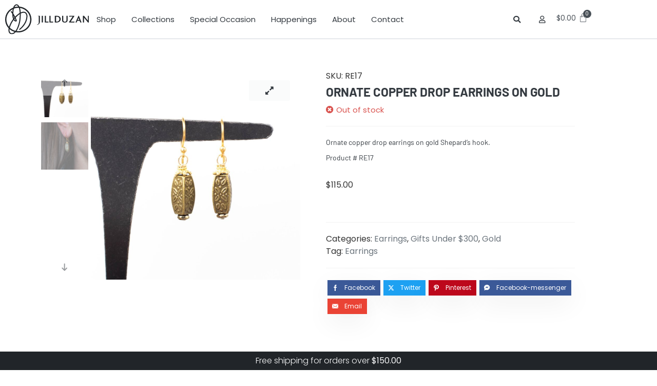

--- FILE ---
content_type: text/html; charset=UTF-8
request_url: https://jillduzanjewelry.com/product/ornate-copper-drop-earrings-on-gold/
body_size: 31359
content:

<!DOCTYPE html>
<html dir="ltr" lang="en-US" prefix="og: https://ogp.me/ns#">

<head>
	<meta charset="UTF-8">
	<meta name="viewport" content="width=device-width, initial-scale=1.0" />
		<title>Ornate Copper Drop Earrings on Gold | Jill Duzan Jewelry</title>

		<!-- All in One SEO 4.9.3 - aioseo.com -->
	<meta name="description" content="Ornate copper drop earrings on gold Shepard&#039;s hook. Product # RE17" />
	<meta name="robots" content="max-image-preview:large" />
	<link rel="canonical" href="https://jillduzanjewelry.com/product/ornate-copper-drop-earrings-on-gold/" />
	<meta name="generator" content="All in One SEO (AIOSEO) 4.9.3" />
		<meta property="og:locale" content="en_US" />
		<meta property="og:site_name" content="Jill Duzan Jewelry | Jewelry for everyday!" />
		<meta property="og:type" content="article" />
		<meta property="og:title" content="Ornate Copper Drop Earrings on Gold | Jill Duzan Jewelry" />
		<meta property="og:description" content="Ornate copper drop earrings on gold Shepard&#039;s hook. Product # RE17" />
		<meta property="og:url" content="https://jillduzanjewelry.com/product/ornate-copper-drop-earrings-on-gold/" />
		<meta property="og:image" content="https://jillduzanjewelry.com/wp-content/uploads/2023/09/DSC_7422.jpg" />
		<meta property="og:image:secure_url" content="https://jillduzanjewelry.com/wp-content/uploads/2023/09/DSC_7422.jpg" />
		<meta property="og:image:width" content="2236" />
		<meta property="og:image:height" content="2236" />
		<meta property="article:published_time" content="2023-09-15T05:29:58+00:00" />
		<meta property="article:modified_time" content="2024-11-30T16:21:12+00:00" />
		<meta property="article:publisher" content="https://www.facebook.com/Jillduzanjewelry/" />
		<meta name="twitter:card" content="summary_large_image" />
		<meta name="twitter:site" content="@jillduzan" />
		<meta name="twitter:title" content="Ornate Copper Drop Earrings on Gold | Jill Duzan Jewelry" />
		<meta name="twitter:description" content="Ornate copper drop earrings on gold Shepard&#039;s hook. Product # RE17" />
		<meta name="twitter:image" content="https://jillduzanjewelry.com/wp-content/uploads/2023/10/Jill-Duzan-Jewelry-Social-Share-01.png" />
		<script type="application/ld+json" class="aioseo-schema">
			{"@context":"https:\/\/schema.org","@graph":[{"@type":"BreadcrumbList","@id":"https:\/\/jillduzanjewelry.com\/product\/ornate-copper-drop-earrings-on-gold\/#breadcrumblist","itemListElement":[{"@type":"ListItem","@id":"https:\/\/jillduzanjewelry.com#listItem","position":1,"name":"Home","item":"https:\/\/jillduzanjewelry.com","nextItem":{"@type":"ListItem","@id":"https:\/\/jillduzanjewelry.com\/shop\/#listItem","name":"Shop the Latest Jewelry Looks from Jill Duzan"}},{"@type":"ListItem","@id":"https:\/\/jillduzanjewelry.com\/shop\/#listItem","position":2,"name":"Shop the Latest Jewelry Looks from Jill Duzan","item":"https:\/\/jillduzanjewelry.com\/shop\/","nextItem":{"@type":"ListItem","@id":"https:\/\/jillduzanjewelry.com\/product-category\/earrings\/#listItem","name":"Earrings"},"previousItem":{"@type":"ListItem","@id":"https:\/\/jillduzanjewelry.com#listItem","name":"Home"}},{"@type":"ListItem","@id":"https:\/\/jillduzanjewelry.com\/product-category\/earrings\/#listItem","position":3,"name":"Earrings","item":"https:\/\/jillduzanjewelry.com\/product-category\/earrings\/","nextItem":{"@type":"ListItem","@id":"https:\/\/jillduzanjewelry.com\/product\/ornate-copper-drop-earrings-on-gold\/#listItem","name":"Ornate Copper Drop Earrings on Gold"},"previousItem":{"@type":"ListItem","@id":"https:\/\/jillduzanjewelry.com\/shop\/#listItem","name":"Shop the Latest Jewelry Looks from Jill Duzan"}},{"@type":"ListItem","@id":"https:\/\/jillduzanjewelry.com\/product\/ornate-copper-drop-earrings-on-gold\/#listItem","position":4,"name":"Ornate Copper Drop Earrings on Gold","previousItem":{"@type":"ListItem","@id":"https:\/\/jillduzanjewelry.com\/product-category\/earrings\/#listItem","name":"Earrings"}}]},{"@type":"ItemPage","@id":"https:\/\/jillduzanjewelry.com\/product\/ornate-copper-drop-earrings-on-gold\/#itempage","url":"https:\/\/jillduzanjewelry.com\/product\/ornate-copper-drop-earrings-on-gold\/","name":"Ornate Copper Drop Earrings on Gold | Jill Duzan Jewelry","description":"Ornate copper drop earrings on gold Shepard's hook. Product # RE17","inLanguage":"en-US","isPartOf":{"@id":"https:\/\/jillduzanjewelry.com\/#website"},"breadcrumb":{"@id":"https:\/\/jillduzanjewelry.com\/product\/ornate-copper-drop-earrings-on-gold\/#breadcrumblist"},"image":{"@type":"ImageObject","url":"https:\/\/jillduzanjewelry.com\/wp-content\/uploads\/2023\/09\/DSC_7422.jpg","@id":"https:\/\/jillduzanjewelry.com\/product\/ornate-copper-drop-earrings-on-gold\/#mainImage","width":2236,"height":2236},"primaryImageOfPage":{"@id":"https:\/\/jillduzanjewelry.com\/product\/ornate-copper-drop-earrings-on-gold\/#mainImage"},"datePublished":"2023-09-15T01:29:58-04:00","dateModified":"2024-11-30T11:21:12-05:00"},{"@type":"Organization","@id":"https:\/\/jillduzanjewelry.com\/#organization","name":"Jill Duzan Jewelry","description":"Jewelry for everyday!","url":"https:\/\/jillduzanjewelry.com\/","telephone":"+13175900290","logo":{"@type":"ImageObject","url":"https:\/\/jillduzanjewelry.com\/wp-content\/uploads\/2023\/09\/Jill_Duzan_logos-01.svg","@id":"https:\/\/jillduzanjewelry.com\/product\/ornate-copper-drop-earrings-on-gold\/#organizationLogo","width":323,"height":118},"image":{"@id":"https:\/\/jillduzanjewelry.com\/product\/ornate-copper-drop-earrings-on-gold\/#organizationLogo"},"sameAs":["https:\/\/www.facebook.com\/Jillduzanjewelry\/","https:\/\/twitter.com\/jillduzan","https:\/\/www.instagram.com\/jillduzan\/","https:\/\/www.tiktok.com\/@jillduzanjewelry","https:\/\/www.pinterest.com\/jillduzanLLC\/","https:\/\/www.youtube.com\/@jillduzanjewelry6811"]},{"@type":"WebSite","@id":"https:\/\/jillduzanjewelry.com\/#website","url":"https:\/\/jillduzanjewelry.com\/","name":"Jill Duzan Jewelry","description":"Jewelry for everyday!","inLanguage":"en-US","publisher":{"@id":"https:\/\/jillduzanjewelry.com\/#organization"}}]}
		</script>
		<!-- All in One SEO -->

<link rel='dns-prefetch' href='//www.googletagmanager.com' />
<link rel="alternate" type="application/rss+xml" title="Jill Duzan Jewelry &raquo; Feed" href="https://jillduzanjewelry.com/feed/" />
<link rel="alternate" type="application/rss+xml" title="Jill Duzan Jewelry &raquo; Comments Feed" href="https://jillduzanjewelry.com/comments/feed/" />
<link rel="alternate" title="oEmbed (JSON)" type="application/json+oembed" href="https://jillduzanjewelry.com/wp-json/oembed/1.0/embed?url=https%3A%2F%2Fjillduzanjewelry.com%2Fproduct%2Fornate-copper-drop-earrings-on-gold%2F" />
<link rel="alternate" title="oEmbed (XML)" type="text/xml+oembed" href="https://jillduzanjewelry.com/wp-json/oembed/1.0/embed?url=https%3A%2F%2Fjillduzanjewelry.com%2Fproduct%2Fornate-copper-drop-earrings-on-gold%2F&#038;format=xml" />
<style id='wp-img-auto-sizes-contain-inline-css'>
img:is([sizes=auto i],[sizes^="auto," i]){contain-intrinsic-size:3000px 1500px}
/*# sourceURL=wp-img-auto-sizes-contain-inline-css */
</style>
<link rel='stylesheet' id='elementor-frontend-css' href='https://jillduzanjewelry.com/wp-content/plugins/elementor/assets/css/frontend.min.css?ver=3.34.3' media='all' />
<link rel='stylesheet' id='elementor-post-4951-css' href='https://jillduzanjewelry.com/wp-content/uploads/elementor/css/post-4951.css?ver=1769529617' media='all' />
<link rel='stylesheet' id='elementor-post-5718-css' href='https://jillduzanjewelry.com/wp-content/uploads/elementor/css/post-5718.css?ver=1769529617' media='all' />
<link rel='stylesheet' id='sbi_styles-css' href='https://jillduzanjewelry.com/wp-content/plugins/instagram-feed/css/sbi-styles.min.css?ver=6.10.0' media='all' />
<link rel='stylesheet' id='font-awesome-5-all-css' href='https://jillduzanjewelry.com/wp-content/plugins/elementor/assets/lib/font-awesome/css/all.min.css?ver=3.34.3' media='all' />
<link rel='stylesheet' id='font-awesome-4-shim-css' href='https://jillduzanjewelry.com/wp-content/plugins/elementor/assets/lib/font-awesome/css/v4-shims.min.css?ver=3.34.3' media='all' />
<link rel='stylesheet' id='hfe-widgets-style-css' href='https://jillduzanjewelry.com/wp-content/plugins/header-footer-elementor/inc/widgets-css/frontend.css?ver=2.8.2' media='all' />
<link rel='stylesheet' id='hfe-woo-product-grid-css' href='https://jillduzanjewelry.com/wp-content/plugins/header-footer-elementor/inc/widgets-css/woo-products.css?ver=2.8.2' media='all' />
<link rel='stylesheet' id='shopengine-public-css' href='https://jillduzanjewelry.com/wp-content/plugins/shopengine/assets/css/shopengine-public.css?ver=4.8.7' media='all' />
<link rel='stylesheet' id='shopengine-widget-frontend-css' href='https://jillduzanjewelry.com/wp-content/plugins/shopengine/widgets/init/assets/css/widget-frontend.css?ver=4.8.7' media='all' />
<link rel='stylesheet' id='shopengine-frontend-font-awesome-css' href='https://jillduzanjewelry.com/wp-content/plugins/elementor/assets/lib/font-awesome/css/all.css?ver=4.8.7' media='all' />
<style id='wp-emoji-styles-inline-css'>

	img.wp-smiley, img.emoji {
		display: inline !important;
		border: none !important;
		box-shadow: none !important;
		height: 1em !important;
		width: 1em !important;
		margin: 0 0.07em !important;
		vertical-align: -0.1em !important;
		background: none !important;
		padding: 0 !important;
	}
/*# sourceURL=wp-emoji-styles-inline-css */
</style>
<link rel='stylesheet' id='wp-block-library-css' href='https://jillduzanjewelry.com/wp-includes/css/dist/block-library/style.min.css?ver=6.9' media='all' />
<link rel='stylesheet' id='aioseo/css/src/vue/standalone/blocks/table-of-contents/global.scss-css' href='https://jillduzanjewelry.com/wp-content/plugins/all-in-one-seo-pack/dist/Lite/assets/css/table-of-contents/global.e90f6d47.css?ver=4.9.3' media='all' />
<link rel='stylesheet' id='pwgc-wc-blocks-style-css' href='https://jillduzanjewelry.com/wp-content/plugins/pw-woocommerce-gift-cards/assets/css/blocks.css?ver=2.29' media='all' />
<style id='global-styles-inline-css'>
:root{--wp--preset--aspect-ratio--square: 1;--wp--preset--aspect-ratio--4-3: 4/3;--wp--preset--aspect-ratio--3-4: 3/4;--wp--preset--aspect-ratio--3-2: 3/2;--wp--preset--aspect-ratio--2-3: 2/3;--wp--preset--aspect-ratio--16-9: 16/9;--wp--preset--aspect-ratio--9-16: 9/16;--wp--preset--color--black: #000000;--wp--preset--color--cyan-bluish-gray: #abb8c3;--wp--preset--color--white: #ffffff;--wp--preset--color--pale-pink: #f78da7;--wp--preset--color--vivid-red: #cf2e2e;--wp--preset--color--luminous-vivid-orange: #ff6900;--wp--preset--color--luminous-vivid-amber: #fcb900;--wp--preset--color--light-green-cyan: #7bdcb5;--wp--preset--color--vivid-green-cyan: #00d084;--wp--preset--color--pale-cyan-blue: #8ed1fc;--wp--preset--color--vivid-cyan-blue: #0693e3;--wp--preset--color--vivid-purple: #9b51e0;--wp--preset--gradient--vivid-cyan-blue-to-vivid-purple: linear-gradient(135deg,rgb(6,147,227) 0%,rgb(155,81,224) 100%);--wp--preset--gradient--light-green-cyan-to-vivid-green-cyan: linear-gradient(135deg,rgb(122,220,180) 0%,rgb(0,208,130) 100%);--wp--preset--gradient--luminous-vivid-amber-to-luminous-vivid-orange: linear-gradient(135deg,rgb(252,185,0) 0%,rgb(255,105,0) 100%);--wp--preset--gradient--luminous-vivid-orange-to-vivid-red: linear-gradient(135deg,rgb(255,105,0) 0%,rgb(207,46,46) 100%);--wp--preset--gradient--very-light-gray-to-cyan-bluish-gray: linear-gradient(135deg,rgb(238,238,238) 0%,rgb(169,184,195) 100%);--wp--preset--gradient--cool-to-warm-spectrum: linear-gradient(135deg,rgb(74,234,220) 0%,rgb(151,120,209) 20%,rgb(207,42,186) 40%,rgb(238,44,130) 60%,rgb(251,105,98) 80%,rgb(254,248,76) 100%);--wp--preset--gradient--blush-light-purple: linear-gradient(135deg,rgb(255,206,236) 0%,rgb(152,150,240) 100%);--wp--preset--gradient--blush-bordeaux: linear-gradient(135deg,rgb(254,205,165) 0%,rgb(254,45,45) 50%,rgb(107,0,62) 100%);--wp--preset--gradient--luminous-dusk: linear-gradient(135deg,rgb(255,203,112) 0%,rgb(199,81,192) 50%,rgb(65,88,208) 100%);--wp--preset--gradient--pale-ocean: linear-gradient(135deg,rgb(255,245,203) 0%,rgb(182,227,212) 50%,rgb(51,167,181) 100%);--wp--preset--gradient--electric-grass: linear-gradient(135deg,rgb(202,248,128) 0%,rgb(113,206,126) 100%);--wp--preset--gradient--midnight: linear-gradient(135deg,rgb(2,3,129) 0%,rgb(40,116,252) 100%);--wp--preset--font-size--small: 13px;--wp--preset--font-size--medium: 20px;--wp--preset--font-size--large: 36px;--wp--preset--font-size--x-large: 42px;--wp--preset--spacing--20: 0.44rem;--wp--preset--spacing--30: 0.67rem;--wp--preset--spacing--40: 1rem;--wp--preset--spacing--50: 1.5rem;--wp--preset--spacing--60: 2.25rem;--wp--preset--spacing--70: 3.38rem;--wp--preset--spacing--80: 5.06rem;--wp--preset--shadow--natural: 6px 6px 9px rgba(0, 0, 0, 0.2);--wp--preset--shadow--deep: 12px 12px 50px rgba(0, 0, 0, 0.4);--wp--preset--shadow--sharp: 6px 6px 0px rgba(0, 0, 0, 0.2);--wp--preset--shadow--outlined: 6px 6px 0px -3px rgb(255, 255, 255), 6px 6px rgb(0, 0, 0);--wp--preset--shadow--crisp: 6px 6px 0px rgb(0, 0, 0);}:root { --wp--style--global--content-size: 800px;--wp--style--global--wide-size: 1200px; }:where(body) { margin: 0; }.wp-site-blocks > .alignleft { float: left; margin-right: 2em; }.wp-site-blocks > .alignright { float: right; margin-left: 2em; }.wp-site-blocks > .aligncenter { justify-content: center; margin-left: auto; margin-right: auto; }:where(.wp-site-blocks) > * { margin-block-start: 24px; margin-block-end: 0; }:where(.wp-site-blocks) > :first-child { margin-block-start: 0; }:where(.wp-site-blocks) > :last-child { margin-block-end: 0; }:root { --wp--style--block-gap: 24px; }:root :where(.is-layout-flow) > :first-child{margin-block-start: 0;}:root :where(.is-layout-flow) > :last-child{margin-block-end: 0;}:root :where(.is-layout-flow) > *{margin-block-start: 24px;margin-block-end: 0;}:root :where(.is-layout-constrained) > :first-child{margin-block-start: 0;}:root :where(.is-layout-constrained) > :last-child{margin-block-end: 0;}:root :where(.is-layout-constrained) > *{margin-block-start: 24px;margin-block-end: 0;}:root :where(.is-layout-flex){gap: 24px;}:root :where(.is-layout-grid){gap: 24px;}.is-layout-flow > .alignleft{float: left;margin-inline-start: 0;margin-inline-end: 2em;}.is-layout-flow > .alignright{float: right;margin-inline-start: 2em;margin-inline-end: 0;}.is-layout-flow > .aligncenter{margin-left: auto !important;margin-right: auto !important;}.is-layout-constrained > .alignleft{float: left;margin-inline-start: 0;margin-inline-end: 2em;}.is-layout-constrained > .alignright{float: right;margin-inline-start: 2em;margin-inline-end: 0;}.is-layout-constrained > .aligncenter{margin-left: auto !important;margin-right: auto !important;}.is-layout-constrained > :where(:not(.alignleft):not(.alignright):not(.alignfull)){max-width: var(--wp--style--global--content-size);margin-left: auto !important;margin-right: auto !important;}.is-layout-constrained > .alignwide{max-width: var(--wp--style--global--wide-size);}body .is-layout-flex{display: flex;}.is-layout-flex{flex-wrap: wrap;align-items: center;}.is-layout-flex > :is(*, div){margin: 0;}body .is-layout-grid{display: grid;}.is-layout-grid > :is(*, div){margin: 0;}body{padding-top: 0px;padding-right: 0px;padding-bottom: 0px;padding-left: 0px;}a:where(:not(.wp-element-button)){text-decoration: underline;}:root :where(.wp-element-button, .wp-block-button__link){background-color: #32373c;border-width: 0;color: #fff;font-family: inherit;font-size: inherit;font-style: inherit;font-weight: inherit;letter-spacing: inherit;line-height: inherit;padding-top: calc(0.667em + 2px);padding-right: calc(1.333em + 2px);padding-bottom: calc(0.667em + 2px);padding-left: calc(1.333em + 2px);text-decoration: none;text-transform: inherit;}.has-black-color{color: var(--wp--preset--color--black) !important;}.has-cyan-bluish-gray-color{color: var(--wp--preset--color--cyan-bluish-gray) !important;}.has-white-color{color: var(--wp--preset--color--white) !important;}.has-pale-pink-color{color: var(--wp--preset--color--pale-pink) !important;}.has-vivid-red-color{color: var(--wp--preset--color--vivid-red) !important;}.has-luminous-vivid-orange-color{color: var(--wp--preset--color--luminous-vivid-orange) !important;}.has-luminous-vivid-amber-color{color: var(--wp--preset--color--luminous-vivid-amber) !important;}.has-light-green-cyan-color{color: var(--wp--preset--color--light-green-cyan) !important;}.has-vivid-green-cyan-color{color: var(--wp--preset--color--vivid-green-cyan) !important;}.has-pale-cyan-blue-color{color: var(--wp--preset--color--pale-cyan-blue) !important;}.has-vivid-cyan-blue-color{color: var(--wp--preset--color--vivid-cyan-blue) !important;}.has-vivid-purple-color{color: var(--wp--preset--color--vivid-purple) !important;}.has-black-background-color{background-color: var(--wp--preset--color--black) !important;}.has-cyan-bluish-gray-background-color{background-color: var(--wp--preset--color--cyan-bluish-gray) !important;}.has-white-background-color{background-color: var(--wp--preset--color--white) !important;}.has-pale-pink-background-color{background-color: var(--wp--preset--color--pale-pink) !important;}.has-vivid-red-background-color{background-color: var(--wp--preset--color--vivid-red) !important;}.has-luminous-vivid-orange-background-color{background-color: var(--wp--preset--color--luminous-vivid-orange) !important;}.has-luminous-vivid-amber-background-color{background-color: var(--wp--preset--color--luminous-vivid-amber) !important;}.has-light-green-cyan-background-color{background-color: var(--wp--preset--color--light-green-cyan) !important;}.has-vivid-green-cyan-background-color{background-color: var(--wp--preset--color--vivid-green-cyan) !important;}.has-pale-cyan-blue-background-color{background-color: var(--wp--preset--color--pale-cyan-blue) !important;}.has-vivid-cyan-blue-background-color{background-color: var(--wp--preset--color--vivid-cyan-blue) !important;}.has-vivid-purple-background-color{background-color: var(--wp--preset--color--vivid-purple) !important;}.has-black-border-color{border-color: var(--wp--preset--color--black) !important;}.has-cyan-bluish-gray-border-color{border-color: var(--wp--preset--color--cyan-bluish-gray) !important;}.has-white-border-color{border-color: var(--wp--preset--color--white) !important;}.has-pale-pink-border-color{border-color: var(--wp--preset--color--pale-pink) !important;}.has-vivid-red-border-color{border-color: var(--wp--preset--color--vivid-red) !important;}.has-luminous-vivid-orange-border-color{border-color: var(--wp--preset--color--luminous-vivid-orange) !important;}.has-luminous-vivid-amber-border-color{border-color: var(--wp--preset--color--luminous-vivid-amber) !important;}.has-light-green-cyan-border-color{border-color: var(--wp--preset--color--light-green-cyan) !important;}.has-vivid-green-cyan-border-color{border-color: var(--wp--preset--color--vivid-green-cyan) !important;}.has-pale-cyan-blue-border-color{border-color: var(--wp--preset--color--pale-cyan-blue) !important;}.has-vivid-cyan-blue-border-color{border-color: var(--wp--preset--color--vivid-cyan-blue) !important;}.has-vivid-purple-border-color{border-color: var(--wp--preset--color--vivid-purple) !important;}.has-vivid-cyan-blue-to-vivid-purple-gradient-background{background: var(--wp--preset--gradient--vivid-cyan-blue-to-vivid-purple) !important;}.has-light-green-cyan-to-vivid-green-cyan-gradient-background{background: var(--wp--preset--gradient--light-green-cyan-to-vivid-green-cyan) !important;}.has-luminous-vivid-amber-to-luminous-vivid-orange-gradient-background{background: var(--wp--preset--gradient--luminous-vivid-amber-to-luminous-vivid-orange) !important;}.has-luminous-vivid-orange-to-vivid-red-gradient-background{background: var(--wp--preset--gradient--luminous-vivid-orange-to-vivid-red) !important;}.has-very-light-gray-to-cyan-bluish-gray-gradient-background{background: var(--wp--preset--gradient--very-light-gray-to-cyan-bluish-gray) !important;}.has-cool-to-warm-spectrum-gradient-background{background: var(--wp--preset--gradient--cool-to-warm-spectrum) !important;}.has-blush-light-purple-gradient-background{background: var(--wp--preset--gradient--blush-light-purple) !important;}.has-blush-bordeaux-gradient-background{background: var(--wp--preset--gradient--blush-bordeaux) !important;}.has-luminous-dusk-gradient-background{background: var(--wp--preset--gradient--luminous-dusk) !important;}.has-pale-ocean-gradient-background{background: var(--wp--preset--gradient--pale-ocean) !important;}.has-electric-grass-gradient-background{background: var(--wp--preset--gradient--electric-grass) !important;}.has-midnight-gradient-background{background: var(--wp--preset--gradient--midnight) !important;}.has-small-font-size{font-size: var(--wp--preset--font-size--small) !important;}.has-medium-font-size{font-size: var(--wp--preset--font-size--medium) !important;}.has-large-font-size{font-size: var(--wp--preset--font-size--large) !important;}.has-x-large-font-size{font-size: var(--wp--preset--font-size--x-large) !important;}
:root :where(.wp-block-pullquote){font-size: 1.5em;line-height: 1.6;}
/*# sourceURL=global-styles-inline-css */
</style>
<link rel='stylesheet' id='wcfad-style-css' href='https://jillduzanjewelry.com/wp-content/plugins/woocommerce-fees-discounts/assets/css/wcfad-style.css?ver=2.0.4' media='all' />
<link rel='stylesheet' id='photoswipe-css' href='https://jillduzanjewelry.com/wp-content/plugins/woocommerce/assets/css/photoswipe/photoswipe.min.css?ver=10.4.3' media='all' />
<link rel='stylesheet' id='photoswipe-default-skin-css' href='https://jillduzanjewelry.com/wp-content/plugins/woocommerce/assets/css/photoswipe/default-skin/default-skin.min.css?ver=10.4.3' media='all' />
<link rel='stylesheet' id='woocommerce-layout-css' href='https://jillduzanjewelry.com/wp-content/plugins/woocommerce/assets/css/woocommerce-layout.css?ver=10.4.3' media='all' />
<link rel='stylesheet' id='woocommerce-smallscreen-css' href='https://jillduzanjewelry.com/wp-content/plugins/woocommerce/assets/css/woocommerce-smallscreen.css?ver=10.4.3' media='only screen and (max-width: 768px)' />
<link rel='stylesheet' id='woocommerce-general-css' href='https://jillduzanjewelry.com/wp-content/plugins/woocommerce/assets/css/woocommerce.css?ver=10.4.3' media='all' />
<style id='woocommerce-inline-inline-css'>
.woocommerce form .form-row .required { visibility: visible; }
/*# sourceURL=woocommerce-inline-inline-css */
</style>
<link rel='stylesheet' id='xs-front-style-css' href='https://jillduzanjewelry.com/wp-content/plugins/wp-social/assets/css/frontend.css?ver=3.1.6' media='all' />
<link rel='stylesheet' id='xs_login_font_login_css-css' href='https://jillduzanjewelry.com/wp-content/plugins/wp-social/assets/css/font-icon.css?ver=3.1.6' media='all' />
<link rel='stylesheet' id='hfe-style-css' href='https://jillduzanjewelry.com/wp-content/plugins/header-footer-elementor/assets/css/header-footer-elementor.css?ver=2.8.2' media='all' />
<link rel='stylesheet' id='elementor-icons-css' href='https://jillduzanjewelry.com/wp-content/plugins/elementor/assets/lib/eicons/css/elementor-icons.min.css?ver=5.46.0' media='all' />
<link rel='stylesheet' id='elementor-post-11-css' href='https://jillduzanjewelry.com/wp-content/uploads/elementor/css/post-11.css?ver=1769529618' media='all' />
<link rel='stylesheet' id='stratum-widgets-style-css' href='https://jillduzanjewelry.com/wp-content/plugins/stratum-pro/assets/css/style.min.css?ver=1.6.1' media='all' />
<link rel='stylesheet' id='sbistyles-css' href='https://jillduzanjewelry.com/wp-content/plugins/instagram-feed/css/sbi-styles.min.css?ver=6.10.0' media='all' />
<link rel='stylesheet' id='woocommerce-free-shipping-bar-css' href='https://jillduzanjewelry.com/wp-content/plugins/woo-free-shipping-bar/assets/css/frontend-style.min.css?ver=1.2.11' media='all' />
<style id='woocommerce-free-shipping-bar-inline-css'>

				#wfspb-top-bar .wfspb-lining-layer{
					background-color: rgba(33, 37, 41, 1) !important;
				}
				#wfspb-progress.wfsb-style-3{
					background-color: rgba(33, 37, 41, 1) !important;
				}
				#wfspb-top-bar{
					color: rgba(248, 249, 250, 1) !important;
					text-align: center !important;
				}
				#wfspb-top-bar #wfspb-main-content{
					padding: 0 32px;
					font-size: 16px !important;
					text-align: center !important;
					color: rgba(248, 249, 250, 1) !important;
				}
				#wfspb-top-bar #wfspb-main-content b span{
					color: rgba(248, 249, 250, 1) ;
				}
				#wfspb-top-bar #wfspb-main-content a{
					color: rgba(248, 249, 250, 1);
				}
				div#wfspb-close{
				font-size: 16px !important;
				line-height: 16px !important;
				}
				
/*# sourceURL=woocommerce-free-shipping-bar-inline-css */
</style>
<link rel='stylesheet' id='cute-alert-css' href='https://jillduzanjewelry.com/wp-content/plugins/metform/public/assets/lib/cute-alert/style.css?ver=4.1.2' media='all' />
<link rel='stylesheet' id='text-editor-style-css' href='https://jillduzanjewelry.com/wp-content/plugins/metform/public/assets/css/text-editor.css?ver=4.1.2' media='all' />
<link rel='stylesheet' id='metform-pro-style-css' href='https://jillduzanjewelry.com/wp-content/plugins/metform-pro/public/assets/css/style.min.css?ver=3.3.1' media='all' />
<link rel='stylesheet' id='xs-pro-front-style-css' href='https://jillduzanjewelry.com/wp-content/plugins/wp-social-pro/assets/css/frontend-pro.css?ver=1.5.6' media='all' />
<link rel='stylesheet' id='WCPAY_EXPRESS_CHECKOUT_ECE-css' href='https://jillduzanjewelry.com/wp-content/plugins/woocommerce-payments/dist/express-checkout.css?ver=10.4.0' media='all' />
<link rel='stylesheet' id='hello-elementor-css' href='https://jillduzanjewelry.com/wp-content/themes/hello-elementor/assets/css/reset.css?ver=3.4.5' media='all' />
<link rel='stylesheet' id='hello-elementor-theme-style-css' href='https://jillduzanjewelry.com/wp-content/themes/hello-elementor/assets/css/theme.css?ver=3.4.5' media='all' />
<link rel='stylesheet' id='hello-elementor-header-footer-css' href='https://jillduzanjewelry.com/wp-content/themes/hello-elementor/assets/css/header-footer.css?ver=3.4.5' media='all' />
<link rel='stylesheet' id='shopengine-modal-styles-css' href='https://jillduzanjewelry.com/wp-content/plugins/shopengine/assets/css/shopengine-modal.css?ver=4.8.7' media='all' />
<link rel='stylesheet' id='shopengine-wishlist-css' href='https://jillduzanjewelry.com/wp-content/plugins/shopengine/modules/wishlist/assets/css/wishlist.css?ver=4.8.7' media='all' />
<link rel='stylesheet' id='se-mod-badge-frn-css' href='https://jillduzanjewelry.com/wp-content/plugins/shopengine-pro/modules/badge/assets/css/badge.css?ver=2.7.1' media='all' />
<style id='se-mod-badge-frn-inline-css'>

        :root {
			--badge-width-for-single-product: 70px;
			--badge-width-for-loop-product: 35px;
			--badge-gap-for-single-product: 0px;
			--badge-gap-for-loop-product: 0px;
		}
        
/*# sourceURL=se-mod-badge-frn-inline-css */
</style>
<link rel='stylesheet' id='shopengine-cross-sell-popup-css' href='https://jillduzanjewelry.com/wp-content/plugins/shopengine-pro/modules/cross-sell-popup/assets/css/cross-sell-popup.css?ver=6.9' media='all' />
<link rel='stylesheet' id='uap_public_style-css' href='https://jillduzanjewelry.com/wp-content/plugins/indeed-affiliate-pro/assets/css/main_public.min.css?ver=9.4' media='all' />
<link rel='stylesheet' id='uap_templates-css' href='https://jillduzanjewelry.com/wp-content/plugins/indeed-affiliate-pro/assets/css/templates.min.css?ver=9.4' media='all' />
<link rel='stylesheet' id='hfe-elementor-icons-css' href='https://jillduzanjewelry.com/wp-content/plugins/elementor/assets/lib/eicons/css/elementor-icons.min.css?ver=5.34.0' media='all' />
<link rel='stylesheet' id='hfe-icons-list-css' href='https://jillduzanjewelry.com/wp-content/plugins/elementor/assets/css/widget-icon-list.min.css?ver=3.24.3' media='all' />
<link rel='stylesheet' id='hfe-social-icons-css' href='https://jillduzanjewelry.com/wp-content/plugins/elementor/assets/css/widget-social-icons.min.css?ver=3.24.0' media='all' />
<link rel='stylesheet' id='hfe-social-share-icons-brands-css' href='https://jillduzanjewelry.com/wp-content/plugins/elementor/assets/lib/font-awesome/css/brands.css?ver=5.15.3' media='all' />
<link rel='stylesheet' id='hfe-social-share-icons-fontawesome-css' href='https://jillduzanjewelry.com/wp-content/plugins/elementor/assets/lib/font-awesome/css/fontawesome.css?ver=5.15.3' media='all' />
<link rel='stylesheet' id='hfe-nav-menu-icons-css' href='https://jillduzanjewelry.com/wp-content/plugins/elementor/assets/lib/font-awesome/css/solid.css?ver=5.15.3' media='all' />
<link rel='stylesheet' id='hfe-widget-blockquote-css' href='https://jillduzanjewelry.com/wp-content/plugins/elementor-pro/assets/css/widget-blockquote.min.css?ver=3.25.0' media='all' />
<link rel='stylesheet' id='hfe-mega-menu-css' href='https://jillduzanjewelry.com/wp-content/plugins/elementor-pro/assets/css/widget-mega-menu.min.css?ver=3.26.2' media='all' />
<link rel='stylesheet' id='hfe-nav-menu-widget-css' href='https://jillduzanjewelry.com/wp-content/plugins/elementor-pro/assets/css/widget-nav-menu.min.css?ver=3.26.0' media='all' />
<link rel='stylesheet' id='slick-css' href='https://jillduzanjewelry.com/wp-content/plugins/wpc-grouped-product-premium/assets/slick/slick.css?ver=6.9' media='all' />
<link rel='stylesheet' id='woosg-frontend-css' href='https://jillduzanjewelry.com/wp-content/plugins/wpc-grouped-product-premium/assets/css/frontend.css?ver=5.2.5' media='all' />
<link rel='stylesheet' id='shopengine-widget-frontend-pro-css' href='https://jillduzanjewelry.com/wp-content/plugins/shopengine-pro/widgets/init/assets/css/widget-styles-pro.css?ver=2.7.1' media='all' />
<link rel='stylesheet' id='ekit-widget-styles-css' href='https://jillduzanjewelry.com/wp-content/plugins/elementskit-lite/widgets/init/assets/css/widget-styles.css?ver=3.7.8' media='all' />
<link rel='stylesheet' id='ekit-widget-styles-pro-css' href='https://jillduzanjewelry.com/wp-content/plugins/elementskit/widgets/init/assets/css/widget-styles-pro.css?ver=4.2.1' media='all' />
<link rel='stylesheet' id='ekit-responsive-css' href='https://jillduzanjewelry.com/wp-content/plugins/elementskit-lite/widgets/init/assets/css/responsive.css?ver=3.7.8' media='all' />
<link rel='stylesheet' id='elementor-post-5681-css' href='https://jillduzanjewelry.com/wp-content/uploads/elementor/css/post-5681.css?ver=1769529788' media='all' />
<link rel='stylesheet' id='elementor-gf-local-poppins-css' href='https://jillduzanjewelry.com/wp-content/uploads/elementor/google-fonts/css/poppins.css?ver=1742443510' media='all' />
<link rel='stylesheet' id='elementor-gf-local-josefinsans-css' href='https://jillduzanjewelry.com/wp-content/uploads/elementor/google-fonts/css/josefinsans.css?ver=1742443515' media='all' />
<link rel='stylesheet' id='elementor-gf-local-barlow-css' href='https://jillduzanjewelry.com/wp-content/uploads/elementor/google-fonts/css/barlow.css?ver=1742443520' media='all' />
<link rel='stylesheet' id='elementor-icons-ekiticons-css' href='https://jillduzanjewelry.com/wp-content/plugins/elementskit-lite/modules/elementskit-icon-pack/assets/css/ekiticons.css?ver=3.7.8' media='all' />
<link rel='stylesheet' id='elementor-icons-shared-0-css' href='https://jillduzanjewelry.com/wp-content/plugins/elementor/assets/lib/font-awesome/css/fontawesome.min.css?ver=5.15.3' media='all' />
<link rel='stylesheet' id='elementor-icons-fa-brands-css' href='https://jillduzanjewelry.com/wp-content/plugins/elementor/assets/lib/font-awesome/css/brands.min.css?ver=5.15.3' media='all' />
<link rel='stylesheet' id='elementor-icons-fa-solid-css' href='https://jillduzanjewelry.com/wp-content/plugins/elementor/assets/lib/font-awesome/css/solid.min.css?ver=5.15.3' media='all' />
<script src="https://jillduzanjewelry.com/wp-includes/js/jquery/jquery.min.js?ver=3.7.1" id="jquery-core-js"></script>
<script src="https://jillduzanjewelry.com/wp-includes/js/jquery/jquery-migrate.min.js?ver=3.4.1" id="jquery-migrate-js"></script>
<script id="jquery-js-after">
!function($){"use strict";$(document).ready(function(){$(this).scrollTop()>100&&$(".hfe-scroll-to-top-wrap").removeClass("hfe-scroll-to-top-hide"),$(window).scroll(function(){$(this).scrollTop()<100?$(".hfe-scroll-to-top-wrap").fadeOut(300):$(".hfe-scroll-to-top-wrap").fadeIn(300)}),$(".hfe-scroll-to-top-wrap").on("click",function(){$("html, body").animate({scrollTop:0},300);return!1})})}(jQuery);
!function($){'use strict';$(document).ready(function(){var bar=$('.hfe-reading-progress-bar');if(!bar.length)return;$(window).on('scroll',function(){var s=$(window).scrollTop(),d=$(document).height()-$(window).height(),p=d? s/d*100:0;bar.css('width',p+'%')});});}(jQuery);
//# sourceURL=jquery-js-after
</script>
<script src="https://jillduzanjewelry.com/wp-content/plugins/elementor/assets/lib/font-awesome/js/v4-shims.min.js?ver=3.34.3" id="font-awesome-4-shim-js"></script>
<script src="https://jillduzanjewelry.com/wp-content/plugins/woocommerce/assets/js/flexslider/jquery.flexslider.min.js?ver=2.7.2-wc.10.4.3" id="wc-flexslider-js" defer data-wp-strategy="defer"></script>
<script src="https://jillduzanjewelry.com/wp-content/plugins/woocommerce/assets/js/jquery-blockui/jquery.blockUI.min.js?ver=2.7.0-wc.10.4.3" id="wc-jquery-blockui-js" defer data-wp-strategy="defer"></script>
<script id="wc-add-to-cart-js-extra">
var wc_add_to_cart_params = {"ajax_url":"/wp-admin/admin-ajax.php","wc_ajax_url":"/?wc-ajax=%%endpoint%%","i18n_view_cart":"View cart","cart_url":"https://jillduzanjewelry.com/cart/","is_cart":"","cart_redirect_after_add":"no"};
//# sourceURL=wc-add-to-cart-js-extra
</script>
<script src="https://jillduzanjewelry.com/wp-content/plugins/woocommerce/assets/js/frontend/add-to-cart.min.js?ver=10.4.3" id="wc-add-to-cart-js" defer data-wp-strategy="defer"></script>
<script src="https://jillduzanjewelry.com/wp-content/plugins/woocommerce/assets/js/zoom/jquery.zoom.min.js?ver=1.7.21-wc.10.4.3" id="wc-zoom-js" defer data-wp-strategy="defer"></script>
<script src="https://jillduzanjewelry.com/wp-content/plugins/woocommerce/assets/js/photoswipe/photoswipe.min.js?ver=4.1.1-wc.10.4.3" id="wc-photoswipe-js" defer data-wp-strategy="defer"></script>
<script src="https://jillduzanjewelry.com/wp-content/plugins/woocommerce/assets/js/photoswipe/photoswipe-ui-default.min.js?ver=4.1.1-wc.10.4.3" id="wc-photoswipe-ui-default-js" defer data-wp-strategy="defer"></script>
<script id="wc-single-product-js-extra">
var wc_single_product_params = {"i18n_required_rating_text":"Please select a rating","i18n_rating_options":["1 of 5 stars","2 of 5 stars","3 of 5 stars","4 of 5 stars","5 of 5 stars"],"i18n_product_gallery_trigger_text":"View full-screen image gallery","review_rating_required":"yes","flexslider":{"rtl":false,"animation":"slide","smoothHeight":true,"directionNav":true,"controlNav":"thumbnails","slideshow":false,"animationSpeed":500,"animationLoop":false,"allowOneSlide":false,"touch":false,"manualControls":".flex-control-nav li"},"zoom_enabled":"1","zoom_options":[],"photoswipe_enabled":"1","photoswipe_options":{"shareEl":false,"closeOnScroll":false,"history":false,"hideAnimationDuration":0,"showAnimationDuration":0},"flexslider_enabled":"1"};
//# sourceURL=wc-single-product-js-extra
</script>
<script src="https://jillduzanjewelry.com/wp-content/plugins/woocommerce/assets/js/frontend/single-product.min.js?ver=10.4.3" id="wc-single-product-js" defer data-wp-strategy="defer"></script>
<script src="https://jillduzanjewelry.com/wp-content/plugins/woocommerce/assets/js/js-cookie/js.cookie.min.js?ver=2.1.4-wc.10.4.3" id="wc-js-cookie-js" defer data-wp-strategy="defer"></script>
<script id="woocommerce-js-extra">
var woocommerce_params = {"ajax_url":"/wp-admin/admin-ajax.php","wc_ajax_url":"/?wc-ajax=%%endpoint%%","i18n_password_show":"Show password","i18n_password_hide":"Hide password"};
//# sourceURL=woocommerce-js-extra
</script>
<script src="https://jillduzanjewelry.com/wp-content/plugins/woocommerce/assets/js/frontend/woocommerce.min.js?ver=10.4.3" id="woocommerce-js" defer data-wp-strategy="defer"></script>
<script id="xs_front_main_js-js-extra">
var rest_config = {"rest_url":"https://jillduzanjewelry.com/wp-json/","nonce":"65d5ecc4e2","insta_enabled":""};
//# sourceURL=xs_front_main_js-js-extra
</script>
<script src="https://jillduzanjewelry.com/wp-content/plugins/wp-social/assets/js/front-main.js?ver=3.1.6" id="xs_front_main_js-js"></script>
<script id="woocommerce-free-shipping-bar-js-extra">
var _wfsb_params = {"mobile":"","ajax_url":"https://jillduzanjewelry.com/wp-admin/admin-ajax.php","nonce":"04ae11b125","html_refresh":["#wfspb-main-content","#wfspb-main-content.wfspb-message-in-shop","#wfspb-main-content.wfspb-message-in-cart-checkout","#wfspb-progress"]};
//# sourceURL=woocommerce-free-shipping-bar-js-extra
</script>
<script src="https://jillduzanjewelry.com/wp-content/plugins/woo-free-shipping-bar/assets/js/frontend.min.js?ver=1.2.11" id="woocommerce-free-shipping-bar-js"></script>
<script id="WCPAY_ASSETS-js-extra">
var wcpayAssets = {"url":"https://jillduzanjewelry.com/wp-content/plugins/woocommerce-payments/dist/"};
//# sourceURL=WCPAY_ASSETS-js-extra
</script>
<script id="xs_social_custom-js-extra">
var rest_api_conf = {"siteurl":"https://jillduzanjewelry.com","nonce":"65d5ecc4e2","root":"https://jillduzanjewelry.com/wp-json/"};
var wsluFrontObj = {"resturl":"https://jillduzanjewelry.com/wp-json/","rest_nonce":"65d5ecc4e2"};
//# sourceURL=xs_social_custom-js-extra
</script>
<script src="https://jillduzanjewelry.com/wp-content/plugins/wp-social/assets/js/social-front.js?ver=3.1.6" id="xs_social_custom-js"></script>
<script id="wslu-pro-frontend-js-extra">
var wsluProFrontObj = {"resturl":"https://jillduzanjewelry.com/wp-json/","rest_nonce":"65d5ecc4e2"};
//# sourceURL=wslu-pro-frontend-js-extra
</script>
<script src="https://jillduzanjewelry.com/wp-content/plugins/wp-social-pro//assets/js/frontend.js?ver=6.9" id="wslu-pro-frontend-js"></script>
<script src="https://jillduzanjewelry.com/wp-content/plugins/shopengine/assets/js/shopengine-modal.js?ver=4.8.7" id="shopengine-modal-script-js"></script>
<script id="shopengine-quickview-js-extra">
var shopEngineQuickView = {"rest_nonce":"65d5ecc4e2"};
//# sourceURL=shopengine-quickview-js-extra
</script>
<script src="https://jillduzanjewelry.com/wp-content/plugins/shopengine/modules/quick-view/assets/js/script.js?ver=6.9" id="shopengine-quickview-js"></script>
<script id="shopengine-wishlist-js-extra">
var shopEngineWishlist = {"product_id":"2558","resturl":"https://jillduzanjewelry.com/wp-json/","isLoggedIn":"","rest_nonce":"65d5ecc4e2","wishlist_position":"bottom-right","wishlist_added_notice":"Your product is added to wishlist","wishlist_removed_notice":"Your product is removed from wishlist"};
//# sourceURL=shopengine-wishlist-js-extra
</script>
<script src="https://jillduzanjewelry.com/wp-content/plugins/shopengine/modules/wishlist/assets/js/wishlist.js?ver=6.9" id="shopengine-wishlist-js"></script>
<script id="shopengine-quick-checkout-js-extra">
var shopEngineQuickCheckout = {"rest_nonce":"65d5ecc4e2"};
//# sourceURL=shopengine-quick-checkout-js-extra
</script>
<script src="https://jillduzanjewelry.com/wp-content/plugins/shopengine-pro/modules/quick-checkout/assets/js/script.js?ver=6.9" id="shopengine-quick-checkout-js"></script>
<script src="https://jillduzanjewelry.com/wp-content/plugins/indeed-affiliate-pro/assets/js/public-functions.min.js?ver=9.4" id="uap-public-functions-js"></script>
<script id="uap-public-functions-js-after">
var ajax_url='https://jillduzanjewelry.com/wp-admin/admin-ajax.php';
//# sourceURL=uap-public-functions-js-after
</script>

<!-- Google tag (gtag.js) snippet added by Site Kit -->
<!-- Google Analytics snippet added by Site Kit -->
<script src="https://www.googletagmanager.com/gtag/js?id=GT-WVRRKL9" id="google_gtagjs-js" async></script>
<script id="google_gtagjs-js-after">
window.dataLayer = window.dataLayer || [];function gtag(){dataLayer.push(arguments);}
gtag("set","linker",{"domains":["jillduzanjewelry.com"]});
gtag("js", new Date());
gtag("set", "developer_id.dZTNiMT", true);
gtag("config", "GT-WVRRKL9");
//# sourceURL=google_gtagjs-js-after
</script>
<link rel="https://api.w.org/" href="https://jillduzanjewelry.com/wp-json/" /><link rel="alternate" title="JSON" type="application/json" href="https://jillduzanjewelry.com/wp-json/wp/v2/product/2558" /><link rel="EditURI" type="application/rsd+xml" title="RSD" href="https://jillduzanjewelry.com/xmlrpc.php?rsd" />
<meta name="generator" content="WordPress 6.9" />
<meta name="generator" content="WooCommerce 10.4.3" />
<link rel='shortlink' href='https://jillduzanjewelry.com/?p=2558' />
<meta name="generator" content="Site Kit by Google 1.171.0" /><meta name='uap-token' content='95bc8ff1ee'><meta property="og:url" content="https://jillduzanjewelry.com/product/ornate-copper-drop-earrings-on-gold/" /><meta property="og:site_name" content="Jill Duzan Jewelry" /><meta property="og:type" content="og:product" /><meta property="og:title" content="Ornate Copper Drop Earrings on Gold" /><meta property="og:image" content="https://jillduzanjewelry.com/wp-content/uploads/2023/09/DSC_7422-1024x1024.jpg" /><meta property="product:price:currency" content="USD" /><meta property="product:price:amount" content="115" /><meta property="og:description" content="Ornate copper drop earrings on gold Shepard&#039;s hook.

Product # RE17" /><meta property="og:availability" content="out of stock" /><!-- Google site verification - Google for WooCommerce -->
<meta name="google-site-verification" content="lvcL8kTwPEvjEHQjPyqN71LbN3Dex4IZufYHsocvGNs" />
	<noscript><style>.woocommerce-product-gallery{ opacity: 1 !important; }</style></noscript>
	<meta name="generator" content="Elementor 3.34.3; features: additional_custom_breakpoints; settings: css_print_method-external, google_font-enabled, font_display-swap">

<!-- Meta Pixel Code -->
<script type='text/javascript'>
!function(f,b,e,v,n,t,s){if(f.fbq)return;n=f.fbq=function(){n.callMethod?
n.callMethod.apply(n,arguments):n.queue.push(arguments)};if(!f._fbq)f._fbq=n;
n.push=n;n.loaded=!0;n.version='2.0';n.queue=[];t=b.createElement(e);t.async=!0;
t.src=v;s=b.getElementsByTagName(e)[0];s.parentNode.insertBefore(t,s)}(window,
document,'script','https://connect.facebook.net/en_US/fbevents.js?v=next');
</script>
<!-- End Meta Pixel Code -->

      <script type='text/javascript'>
        var url = window.location.origin + '?ob=open-bridge';
        fbq('set', 'openbridge', '1433291990572751', url);
      </script>
    <script type='text/javascript'>fbq('init', '1433291990572751', {}, {
    "agent": "wordpress-6.9-4.0.1"
})</script><script type='text/javascript'>
    fbq('track', 'PageView', []);
  </script>
<!-- Meta Pixel Code -->
<noscript>
<img height="1" width="1" style="display:none" alt="fbpx"
src="https://www.facebook.com/tr?id=1433291990572751&ev=PageView&noscript=1" />
</noscript>
<!-- End Meta Pixel Code -->
			<style>
				.e-con.e-parent:nth-of-type(n+4):not(.e-lazyloaded):not(.e-no-lazyload),
				.e-con.e-parent:nth-of-type(n+4):not(.e-lazyloaded):not(.e-no-lazyload) * {
					background-image: none !important;
				}
				@media screen and (max-height: 1024px) {
					.e-con.e-parent:nth-of-type(n+3):not(.e-lazyloaded):not(.e-no-lazyload),
					.e-con.e-parent:nth-of-type(n+3):not(.e-lazyloaded):not(.e-no-lazyload) * {
						background-image: none !important;
					}
				}
				@media screen and (max-height: 640px) {
					.e-con.e-parent:nth-of-type(n+2):not(.e-lazyloaded):not(.e-no-lazyload),
					.e-con.e-parent:nth-of-type(n+2):not(.e-lazyloaded):not(.e-no-lazyload) * {
						background-image: none !important;
					}
				}
			</style>
			<link rel="icon" href="https://jillduzanjewelry.com/wp-content/uploads/2023/09/cropped-JD-logo-32x32.png" sizes="32x32" />
<link rel="icon" href="https://jillduzanjewelry.com/wp-content/uploads/2023/09/cropped-JD-logo-192x192.png" sizes="192x192" />
<link rel="apple-touch-icon" href="https://jillduzanjewelry.com/wp-content/uploads/2023/09/cropped-JD-logo-180x180.png" />
<meta name="msapplication-TileImage" content="https://jillduzanjewelry.com/wp-content/uploads/2023/09/cropped-JD-logo-270x270.png" />
		<style id="wp-custom-css">
			.countdown-period {
	margin-top: -10px;
}


.soldout {
padding: 3px 8px;
text-align: center;
background: #222;
color: white;
font-weight: bold;
position: absolute;
top: 6px;
right: 6px;
font-size: 12px;
}


.elementor-5131 .elementor-element.elementor-element-14f50ca .shopengine-widget .shopengine-archive-mode-grid .tooltiptext {
    padding: 10px !important;
	  height: fit-content;
}

.ekit-wid-con .elementskit-navbar-nav-default .elementskit-megamenu-has .elementskit-megamenu-panel { 
	position:fixed;
	width: 100% !important;
	z-index:99999;
	
}

.elementskit-navbar-nav-default .elementskit-dropdown-has > a .elementskit-submenu-indicator {
  display: none;
}

html, body {
    max-width: 100%;
    overflow-x: hidden;
}


.ekit_menu_responsive_mobile .elementskit-navbar-nav-default .elementskit-megamenu-has.elementskit-mobile-builder-content .elementskit-megamenu-panel.elementskit-dropdown-open, .ekit_menu_responsive_tablet .elementskit-navbar-nav-default .elementskit-megamenu-has.elementskit-mobile-builder-content .elementskit-megamenu-panel.elementskit-dropdown-open {
    z-index: 9999;
	  width: 100%;
	  position:relative
}

.shopengine-template .woocommerce-notices-wrapper {
  min-width: 100%;
}

.woocommerce-error, .woocommerce-info, .woocommerce-message {
  margin: 0;
}

.woocommerce-MyAccount-navigation-link--downloads {
	display: none !important;
}


.elementor-6421 .elementor-element.elementor-element-1a10547 .shopengine-cart-table .shopengine-table__body {
  border-width: 0 0 1px 0;
}

.input-checkbox {
  	height:25px;
	  width:25px;
}

.shopengine-widget .shopengine-checkout-form-shipping #ship-to-different-address>label>input {
    width: 25px;
    height: 25px;
}

.woocommerce form .form-row label.checkbox, .woocommerce-page form .form-row label.checkbox {
  padding-bottom: 20px;
}

.shopmagic-form-field.shopmagic-form-field-email {
	display: inline-block;
	width: 79%;
}

.shopmagic-input {
	border-radius: 3px 0px 0px 3px !important;
	width:100% !important;
	margin-right:-4px;
}

.shopmagic-form-field.shopmagic-form-field-submit {
	display: inline-block;
	width: 19%;
	margin-left: -5px;
	margin-right: 5px;
}

.shopmagic-submit {
	display: inline-block;
	margin-left:0px;
	margin-right:0px;
	width: 100%;
	height: 41.5px;
	border-radius: 0px 3px 3px 0px;
}

@media only screen and (max-width: 768px) {
    /* For mobile phones: */
    /* YOUR MOBILE STYLE HERE */
.shopmagic-form-field.shopmagic-form-field-submit {
	display: inline-block;
	width: 32%;
	margin-left: -5px;
	margin-right: 5px;
}
.shopmagic-input {
	border-radius: 3px 0px 0px 3px !important;
	width:100% !important;
	margin-right:-4px;
}
	 .shopmagic-form-field.shopmagic-form-field-email {
	display: inline-block;
	width: 66%;
}
	.shopmagic-submit {
	display: inline-block;
	margin-left:0px;
	margin-right:0px;
		margin-top:-2px;
	width: 100%;
	height: 43px;
		vertical-align:middle;
	border-radius: 0px 3px 3px 0px;
}
}




.wcfad-rule-label {
	display: none;
}

.woocommerce form .form-row select {
    cursor: pointer;
    margin-bottom: 20px;
}		</style>
		</head>

<body class="wp-singular product-template-default single single-product postid-2558 wp-embed-responsive wp-theme-hello-elementor theme-hello-elementor woocommerce woocommerce-page woocommerce-no-js ehf-template-hello-elementor ehf-stylesheet-hello-elementor hello-elementor-default  shopengine-template shopengine-single elementor-default elementor-template-full-width elementor-kit-11">

	
			<a class="skip-link screen-reader-text" href="#content">
			Skip to content		</a>
	
	
	<div class="ekit-template-content-markup ekit-template-content-header ekit-template-content-theme-support">
				<div data-elementor-type="wp-post" data-elementor-id="4951" class="elementor elementor-4951" data-elementor-post-type="elementskit_template">
				<div class="elementor-element elementor-element-bb069a9 elementor-hidden-tablet elementor-hidden-mobile e-flex e-con-boxed e-con e-parent" data-id="bb069a9" data-element_type="container">
					<div class="e-con-inner">
		<div class="elementor-element elementor-element-a788df2 e-con-full e-flex e-con e-child" data-id="a788df2" data-element_type="container">
				<div class="elementor-element elementor-element-c0e649b elementor-widget elementor-widget-image" data-id="c0e649b" data-element_type="widget" data-widget_type="image.default">
				<div class="elementor-widget-container">
																<a href="https://jillduzanjewelry.com">
							<img width="323" height="118" src="https://jillduzanjewelry.com/wp-content/uploads/2023/09/Jill_Duzan_logos-01.svg" class="attachment-large size-large wp-image-23" alt="" />								</a>
															</div>
				</div>
				</div>
		<div class="elementor-element elementor-element-e9e97f1 e-con-full e-flex e-con e-child" data-id="e9e97f1" data-element_type="container">
				<div class="elementor-element elementor-element-003186c elementor-widget elementor-widget-ekit-nav-menu" data-id="003186c" data-element_type="widget" data-widget_type="ekit-nav-menu.default">
				<div class="elementor-widget-container">
							<nav class="ekit-wid-con ekit_menu_responsive_tablet" 
			data-hamburger-icon="" 
			data-hamburger-icon-type="icon" 
			data-responsive-breakpoint="1024">
			            <button class="elementskit-menu-hamburger elementskit-menu-toggler"  type="button" aria-label="hamburger-icon">
                                    <span class="elementskit-menu-hamburger-icon"></span><span class="elementskit-menu-hamburger-icon"></span><span class="elementskit-menu-hamburger-icon"></span>
                            </button>
            <div id="ekit-megamenu-main-menu" class="elementskit-menu-container elementskit-menu-offcanvas-elements elementskit-navbar-nav-default ekit-nav-menu-one-page-no ekit-nav-dropdown-click"><ul id="menu-main-menu" class="elementskit-navbar-nav elementskit-menu-po-left submenu-click-on-icon"><li id="menu-item-16680" class="menu-item menu-item-type-taxonomy menu-item-object-nav_menu menu-item-has-children menu-item-16680 nav-item elementskit-dropdown-has relative_position elementskit-dropdown-menu-default_width elementskit-mobile-builder-content" data-vertical-menu=750px><a href="https://jillduzanjewelry.com/?taxonomy=nav_menu&#038;term=shop" class="ekit-menu-nav-link ekit-menu-dropdown-toggle">Shop<i class="icon icon-down-arrow1 elementskit-submenu-indicator"></i></a>
<ul class="elementskit-dropdown elementskit-submenu-panel">
	<li id="menu-item-16681" class="menu-item menu-item-type-taxonomy menu-item-object-product_cat menu-item-16681 nav-item elementskit-mobile-builder-content" data-vertical-menu=750px><a href="https://jillduzanjewelry.com/product-category/necklaces/" class=" dropdown-item">Necklaces</a>	<li id="menu-item-16682" class="menu-item menu-item-type-taxonomy menu-item-object-product_cat menu-item-16682 nav-item elementskit-mobile-builder-content" data-vertical-menu=750px><a href="https://jillduzanjewelry.com/product-category/bracelets/" class=" dropdown-item">Bracelets</a>	<li id="menu-item-16683" class="menu-item menu-item-type-taxonomy menu-item-object-product_cat current-product-ancestor current-menu-parent current-product-parent menu-item-16683 nav-item elementskit-mobile-builder-content" data-vertical-menu=750px><a href="https://jillduzanjewelry.com/product-category/earrings/" class=" dropdown-item">Earrings</a>	<li id="menu-item-16684" class="menu-item menu-item-type-taxonomy menu-item-object-product_cat menu-item-16684 nav-item elementskit-mobile-builder-content" data-vertical-menu=750px><a href="https://jillduzanjewelry.com/product-category/all-jewelry/" class=" dropdown-item">All Jewelry</a></ul>
</li>
<li id="menu-item-16612" class="menu-item menu-item-type-post_type menu-item-object-page menu-item-has-children menu-item-16612 nav-item elementskit-dropdown-has relative_position elementskit-dropdown-menu-default_width elementskit-mobile-builder-content" data-vertical-menu=750px><a href="https://jillduzanjewelry.com/collections/" class="ekit-menu-nav-link ekit-menu-dropdown-toggle">Collections<i class="icon icon-down-arrow1 elementskit-submenu-indicator"></i></a>
<ul class="elementskit-dropdown elementskit-submenu-panel">
	<li id="menu-item-16709" class="menu-item menu-item-type-taxonomy menu-item-object-product_cat menu-item-16709 nav-item elementskit-mobile-builder-content" data-vertical-menu=750px><a href="https://jillduzanjewelry.com/product-category/classics/simple-elegance/" class=" dropdown-item">Simple Elegance</a>	<li id="menu-item-16708" class="menu-item menu-item-type-taxonomy menu-item-object-product_cat menu-item-16708 nav-item elementskit-mobile-builder-content" data-vertical-menu=750px><a href="https://jillduzanjewelry.com/product-category/classics/edgy-elegance/" class=" dropdown-item">Edgy Elegance</a>	<li id="menu-item-17701" class="menu-item menu-item-type-custom menu-item-object-custom menu-item-17701 nav-item elementskit-mobile-builder-content" data-vertical-menu=750px><a href="https://jillduzanjewelry.com/product-category/diamonds/" class=" dropdown-item">Diamonds</a>	<li id="menu-item-16809" class="menu-item menu-item-type-post_type menu-item-object-page menu-item-16809 nav-item elementskit-mobile-builder-content" data-vertical-menu=750px><a href="https://jillduzanjewelry.com/chains-medallions/" class=" dropdown-item">Chains &#038; Medallions</a>	<li id="menu-item-9629" class="menu-item menu-item-type-custom menu-item-object-custom menu-item-9629 nav-item elementskit-mobile-builder-content" data-vertical-menu=750px><a href="https://jillduzanjewelry.com/product-category/noah/" class=" dropdown-item">Noah</a>	<li id="menu-item-16629" class="menu-item menu-item-type-custom menu-item-object-custom menu-item-16629 nav-item elementskit-mobile-builder-content" data-vertical-menu=750px><a href="https://jillduzanjewelry.com/product-category/patriotic-collection" class=" dropdown-item">Patriotic</a></ul>
</li>
<li id="menu-item-16699" class="menu-item menu-item-type-taxonomy menu-item-object-nav_menu menu-item-has-children menu-item-16699 nav-item elementskit-dropdown-has relative_position elementskit-dropdown-menu-default_width elementskit-mobile-builder-content" data-vertical-menu=750px><a href="https://jillduzanjewelry.com/?taxonomy=nav_menu&#038;term=special-occasion" class="ekit-menu-nav-link ekit-menu-dropdown-toggle">Special Occasion<i class="icon icon-down-arrow1 elementskit-submenu-indicator"></i></a>
<ul class="elementskit-dropdown elementskit-submenu-panel">
	<li id="menu-item-16616" class="menu-item menu-item-type-post_type menu-item-object-page menu-item-16616 nav-item elementskit-mobile-builder-content" data-vertical-menu=750px><a href="https://jillduzanjewelry.com/fall-holiday-catalog/" class=" dropdown-item">Fall Catalog</a>	<li id="menu-item-16614" class="menu-item menu-item-type-post_type menu-item-object-page menu-item-16614 nav-item elementskit-mobile-builder-content" data-vertical-menu=750px><a href="https://jillduzanjewelry.com/summer-catalog/" class=" dropdown-item">Summer Catalog</a>	<li id="menu-item-16872" class="menu-item menu-item-type-post_type menu-item-object-product menu-item-16872 nav-item elementskit-mobile-builder-content" data-vertical-menu=750px><a href="https://jillduzanjewelry.com/product/jill-duzan-jewelry-gift-card/" class=" dropdown-item">JD Gift Certificate</a></ul>
</li>
<li id="menu-item-16691" class="menu-item menu-item-type-taxonomy menu-item-object-nav_menu menu-item-has-children menu-item-16691 nav-item elementskit-dropdown-has relative_position elementskit-dropdown-menu-default_width elementskit-mobile-builder-content" data-vertical-menu=750px><a href="https://jillduzanjewelry.com/?taxonomy=nav_menu&#038;term=events" class="ekit-menu-nav-link ekit-menu-dropdown-toggle">Happenings<i class="icon icon-down-arrow1 elementskit-submenu-indicator"></i></a>
<ul class="elementskit-dropdown elementskit-submenu-panel">
	<li id="menu-item-16696" class="menu-item menu-item-type-post_type menu-item-object-page menu-item-16696 nav-item elementskit-mobile-builder-content" data-vertical-menu=750px><a href="https://jillduzanjewelry.com/events-retailers/" class=" dropdown-item">Find Us</a>	<li id="menu-item-16694" class="menu-item menu-item-type-post_type menu-item-object-page menu-item-16694 nav-item elementskit-mobile-builder-content" data-vertical-menu=750px><a href="https://jillduzanjewelry.com/book-a-private-jill-duzan-shopping-experience-today/" class=" dropdown-item">JD Experience</a></ul>
</li>
<li id="menu-item-16686" class="menu-item menu-item-type-taxonomy menu-item-object-nav_menu menu-item-has-children menu-item-16686 nav-item elementskit-dropdown-has relative_position elementskit-dropdown-menu-default_width elementskit-mobile-builder-content" data-vertical-menu=750px><a href="https://jillduzanjewelry.com/?taxonomy=nav_menu&#038;term=about" class="ekit-menu-nav-link ekit-menu-dropdown-toggle">About<i class="icon icon-down-arrow1 elementskit-submenu-indicator"></i></a>
<ul class="elementskit-dropdown elementskit-submenu-panel">
	<li id="menu-item-16634" class="menu-item menu-item-type-post_type menu-item-object-page menu-item-16634 nav-item elementskit-mobile-builder-content" data-vertical-menu=750px><a href="https://jillduzanjewelry.com/about/" class=" dropdown-item">Meet the Team</a>	<li id="menu-item-17013" class="menu-item menu-item-type-post_type menu-item-object-page menu-item-17013 nav-item elementskit-mobile-builder-content" data-vertical-menu=750px><a href="https://jillduzanjewelry.com/chains-medallions-duplicate/" class=" dropdown-item">Out &#038; About</a>	<li id="menu-item-16642" class="menu-item menu-item-type-custom menu-item-object-custom menu-item-16642 nav-item elementskit-mobile-builder-content" data-vertical-menu=750px><a href="https://jillduzanjewelry.com/product-category/rustic-chic/" class=" dropdown-item">Rustic Elegance</a>	<li id="menu-item-16633" class="menu-item menu-item-type-post_type menu-item-object-page menu-item-16633 nav-item elementskit-mobile-builder-content" data-vertical-menu=750px><a href="https://jillduzanjewelry.com/giving-back/" class=" dropdown-item">Giving Back</a></ul>
</li>
<li id="menu-item-4940" class="menu-item menu-item-type-post_type menu-item-object-page menu-item-4940 nav-item elementskit-mobile-builder-content" data-vertical-menu=750px><a href="https://jillduzanjewelry.com/contact/" class="ekit-menu-nav-link">Contact</a></li>
</ul><div class="elementskit-nav-identity-panel"><button class="elementskit-menu-close elementskit-menu-toggler" type="button">X</button></div></div>			
			<div class="elementskit-menu-overlay elementskit-menu-offcanvas-elements elementskit-menu-toggler ekit-nav-menu--overlay"></div>        </nav>
						</div>
				</div>
				</div>
		<div class="elementor-element elementor-element-c53cdb9 e-con-full e-flex e-con e-child" data-id="c53cdb9" data-element_type="container">
				<div class="elementor-element elementor-element-1411606 elementor-widget elementor-widget-ekit-nav-menu" data-id="1411606" data-element_type="widget" data-widget_type="ekit-nav-menu.default">
				<div class="elementor-widget-container">
							<nav class="ekit-wid-con ekit_menu_responsive_mobile" 
			data-hamburger-icon="" 
			data-hamburger-icon-type="icon" 
			data-responsive-breakpoint="767">
			            <button class="elementskit-menu-hamburger elementskit-menu-toggler"  type="button" aria-label="hamburger-icon">
                                    <span class="elementskit-menu-hamburger-icon"></span><span class="elementskit-menu-hamburger-icon"></span><span class="elementskit-menu-hamburger-icon"></span>
                            </button>
            <div id="ekit-megamenu-menu-icons" class="elementskit-menu-container elementskit-menu-offcanvas-elements elementskit-navbar-nav-default ekit-nav-menu-one-page- ekit-nav-dropdown-click"><ul id="menu-menu-icons" class="elementskit-navbar-nav elementskit-menu-po-left submenu-click-on-icon"><li id="menu-item-4953" class="menu-item menu-item-type-custom menu-item-object-custom menu-item-4953 nav-item elementskit-dropdown-has relative_position elementskit-dropdown-menu-default_width elementskit-megamenu-has elementskit-mobile-builder-content" data-vertical-menu=750px><a title="Search" class="ekit-menu-nav-link"><i class="fas fa-search"></i><i class="icon icon-down-arrow1 elementskit-submenu-indicator"></i></a><div class="elementskit-megamenu-panel">		<div data-elementor-type="wp-post" data-elementor-id="5635" class="elementor elementor-5635" data-elementor-post-type="elementskit_content">
				<div class="elementor-element elementor-element-e8d691e e-flex e-con-boxed e-con e-parent" data-id="e8d691e" data-element_type="container" data-settings="{&quot;background_background&quot;:&quot;classic&quot;}">
					<div class="e-con-inner">
				<div class="elementor-element elementor-element-780d4d7 elementor-widget__width-inherit elementor-align-0 elementor-widget elementor-widget-shopengine-advanced-search" data-id="780d4d7" data-element_type="widget" data-settings="{&quot;shopengine_advanced_search_title_all&quot;:&quot;All Categories&quot;,&quot;shopengine_advanced_search_disable_category_btn&quot;:&quot;block&quot;,&quot;shopengine_advanced_search_disable_category_btn_tablet&quot;:&quot;block&quot;,&quot;shopengine_advanced_search_disable_category_btn_mobile&quot;:&quot;none&quot;}" data-widget_type="shopengine-advanced-search.default">
				<div class="elementor-widget-container">
					<div class="shopengine shopengine-widget"><div class="shopengine-advanced-search">
    <form method="GET" action="https://jillduzanjewelry.com/wp-json/shopengine/v1/advanced-search/"
          class="shopengine-search-form">
        <input type="hidden" id="nonce" name="nonce" value="65d5ecc4e2" /><input type="hidden" name="_wp_http_referer" value="/product/ornate-copper-drop-earrings-on-gold/" />        <input type="hidden" name="post_type" value="product"/>

        <div class="search-input-group">

            <!-- search button -->
            <button type="submit" class="search-btn">
				<i aria-hidden="true" class="fas fa-search"></i>
				            </button>
            <!-- search input -->
            <input type="search" name="s" class="shopengine-advanced-search-input"
                   placeholder="Search for Products...">

            <!-- search category -->
            <div class="shopengine-category-select-wraper">
                <select class="shopengine-ele-nav-search-select" name="product_cat">
                    <option value="">All Categories</option>
											                            <option
                                                                        class=""
                                    value="863">
								Favs: Simple Elegance                            </option>
						                            <option
                                                                        class=""
                                    value="862">
								Favs: Diamonds                            </option>
						                            <option
                                                                        class=""
                                    value="861">
								Favs: Chains &amp; Medallions                            </option>
						                            <option
                                                                        class=""
                                    value="857">
								Chains &amp; Medallions                            </option>
						                            <option
                                                                        class="child-category"
                                    value="851">
								Edgy Elegance                            </option>
						                            <option
                                                                        class="child-category"
                                    value="850">
								Simple Elegance                            </option>
						                            <option
                                                                        class=""
                                    value="849">
								Classics                            </option>
						                            <option
                                                                        class=""
                                    value="844">
								Patriotic Collection                            </option>
						                            <option
                                                                        class=""
                                    value="842">
								Charm                            </option>
						                            <option
                                                                        class=""
                                    value="835">
								Bangle                            </option>
						                            <option
                                                                        class=""
                                    value="833">
								Diamond Gifts for Someone Special                            </option>
						                            <option
                                                                        class=""
                                    value="832">
								Gifts Over $500                            </option>
						                            <option
                                                                        class=""
                                    value="831">
								Gifts $200 - $500                            </option>
						                            <option
                                                                        class=""
                                    value="830">
								Gifts Under $200                            </option>
						                            <option
                                                                        class=""
                                    value="816">
								Silver                            </option>
						                            <option
                                                                        class=""
                                    value="815">
								Gold                            </option>
						                            <option
                                                                        class=""
                                    value="814">
								Noah                            </option>
						                            <option
                                                                        class=""
                                    value="811">
								Moonstone                            </option>
						                            <option
                                                                        class=""
                                    value="810">
								Pearls                            </option>
						                            <option
                                                                        class=""
                                    value="809">
								Labradorite                            </option>
						                            <option
                                                                        class=""
                                    value="808">
								Turquoise                            </option>
						                            <option
                                                                        class=""
                                    value="807">
								Diamonds                            </option>
						                            <option
                                                                        class=""
                                    value="806">
								Gifts Under $300                            </option>
						                            <option
                                                                        class="child-category"
                                    value="805">
								Fall &amp; Holiday                            </option>
						                            <option
                                                                        class=""
                                    value="793">
								Rustic Chic                            </option>
						                            <option
                                                                        class="child-category"
                                    value="791">
								Peace &amp; Harmony                            </option>
						                            <option
                                                                        class="child-category"
                                    value="788">
								Warm Rustic                            </option>
						                            <option
                                                                        class="child-category"
                                    value="786">
								Elevated Neutrals                            </option>
						                            <option
                                                                        class="child-category"
                                    value="785">
								Summer Blues                            </option>
						                            <option
                                                                        class="child-category"
                                    value="784">
								Sun, Sea, &amp; Sand                            </option>
						                            <option
                                                                        class="child-category"
                                    value="783">
								Luxury Lights                            </option>
						                            <option
                                                                        class="child-category"
                                    value="781">
								Blushed Beauty                            </option>
						                            <option
                                                                        class="child-category"
                                    value="780">
								Dreaming of Diamonds                            </option>
						                            <option
                                                                        class="child-category"
                                    value="779">
								Spirit of the Southwest                            </option>
						                            <option
                                                                        class="child-category"
                                    value="778">
								Time to Shimmer                            </option>
						                            <option
                                                                        class="child-category"
                                    value="777">
								Iridescent Wonder                            </option>
						                            <option
                                                                        class="child-category"
                                    value="776">
								Silver Splendor                            </option>
						                            <option
                                                                        class=""
                                    value="775">
								Collections                            </option>
						                            <option
                                                                        class=""
                                    value="761">
								Gift Card                            </option>
						                            <option
                                                                        class=""
                                    value="746">
								JD Style                            </option>
						                            <option
                                                                        class=""
                                    value="61">
								Bracelets                            </option>
						                            <option
                                                                        class=""
                                    value="58">
								Pendants                            </option>
						                            <option
                                                                        class=""
                                    value="36">
								Necklaces                            </option>
						                            <option
                                                                        class=""
                                    value="31">
								Earrings                            </option>
						                            <option
                                                                        class=""
                                    value="15">
								All Jewelry                            </option>
											                </select>
            </div>

        </div>

        <div class="shopengine-search-result-container">
            <div class="shopengine-search-result">

            </div>
        </div>

    </form>
</div>
</div>				</div>
				</div>
					</div>
				</div>
				</div>
		</div></li>
<li id="menu-item-4954" class="menu-item menu-item-type-post_type menu-item-object-page menu-item-4954 nav-item elementskit-mobile-builder-content" data-vertical-menu=750px><a title="My Account" href="https://jillduzanjewelry.com/my-account/" class="ekit-menu-nav-link"><i class="far fa-user"></i></a></li>
</ul><div class="elementskit-nav-identity-panel"><button class="elementskit-menu-close elementskit-menu-toggler" type="button">X</button></div></div>			
			<div class="elementskit-menu-overlay elementskit-menu-offcanvas-elements elementskit-menu-toggler ekit-nav-menu--overlay"></div>        </nav>
						</div>
				</div>
				<div class="elementor-element elementor-element-a61e864 toggle-icon--bag-light hfe-menu-cart--items-indicator-bubble hfe-menu-cart--show-subtotal-yes elementor-widget elementor-widget-hfe-cart" data-id="a61e864" data-element_type="widget" data-settings="{&quot;toggle_button_padding&quot;:{&quot;unit&quot;:&quot;px&quot;,&quot;top&quot;:&quot;0&quot;,&quot;right&quot;:&quot;6&quot;,&quot;bottom&quot;:&quot;0&quot;,&quot;left&quot;:&quot;0&quot;,&quot;isLinked&quot;:false},&quot;toggle_button_padding_tablet&quot;:{&quot;unit&quot;:&quot;px&quot;,&quot;top&quot;:&quot;&quot;,&quot;right&quot;:&quot;&quot;,&quot;bottom&quot;:&quot;&quot;,&quot;left&quot;:&quot;&quot;,&quot;isLinked&quot;:true},&quot;toggle_button_padding_mobile&quot;:{&quot;unit&quot;:&quot;px&quot;,&quot;top&quot;:&quot;&quot;,&quot;right&quot;:&quot;&quot;,&quot;bottom&quot;:&quot;&quot;,&quot;left&quot;:&quot;&quot;,&quot;isLinked&quot;:true}}" data-widget_type="hfe-cart.default">
				<div class="elementor-widget-container">
					
		<div class="hfe-masthead-custom-menu-items woocommerce-custom-menu-item">
			<div id="hfe-site-header-cart" class="hfe-site-header-cart hfe-menu-cart-with-border">
				<div class="hfe-site-header-cart-li current-menu-item">
									<div class="hfe-menu-cart__toggle hfe-button-wrapper elementor-widget-button">
						<a id="hfe-menu-cart__toggle_button" href="https://jillduzanjewelry.com/cart/" class="elementor-button hfe-cart-container" aria-label="Cart">
															<span class="elementor-button-text hfe-subtotal">
									<span class="woocommerce-Price-amount amount"><span class="woocommerce-Price-currencySymbol">&#036;</span>0.00</span>								</span>
														<span class="elementor-button-icon" data-counter="0">
								<i class="eicon" aria-hidden="true"></i>
							</span>
						</a>	
					</div>
				            
				</div>
			</div>
		</div> 
						</div>
				</div>
				</div>
					</div>
				</div>
		<div class="elementor-element elementor-element-8a0e8eb e-con-full elementor-hidden-desktop elementor-hidden-mobile e-flex e-con e-parent" data-id="8a0e8eb" data-element_type="container">
		<div class="elementor-element elementor-element-a9cafb7 e-con-full e-flex e-con e-child" data-id="a9cafb7" data-element_type="container">
				<div class="elementor-element elementor-element-3ef2743 elementor-widget elementor-widget-image" data-id="3ef2743" data-element_type="widget" data-widget_type="image.default">
				<div class="elementor-widget-container">
																<a href="https://jillduzanjewelry.com">
							<img width="323" height="118" src="https://jillduzanjewelry.com/wp-content/uploads/2023/09/Jill_Duzan_logos-01.svg" class="attachment-large size-large wp-image-23" alt="" />								</a>
															</div>
				</div>
				</div>
		<div class="elementor-element elementor-element-53c69ec e-con-full e-flex e-con e-child" data-id="53c69ec" data-element_type="container">
				<div class="elementor-element elementor-element-1d6ce95 elementor-widget elementor-widget-ekit-nav-menu" data-id="1d6ce95" data-element_type="widget" data-widget_type="ekit-nav-menu.default">
				<div class="elementor-widget-container">
							<nav class="ekit-wid-con ekit_menu_responsive_mobile" 
			data-hamburger-icon="" 
			data-hamburger-icon-type="icon" 
			data-responsive-breakpoint="767">
			            <button class="elementskit-menu-hamburger elementskit-menu-toggler"  type="button" aria-label="hamburger-icon">
                                    <span class="elementskit-menu-hamburger-icon"></span><span class="elementskit-menu-hamburger-icon"></span><span class="elementskit-menu-hamburger-icon"></span>
                            </button>
            <div id="ekit-megamenu-menu-icons" class="elementskit-menu-container elementskit-menu-offcanvas-elements elementskit-navbar-nav-default ekit-nav-menu-one-page- ekit-nav-dropdown-click"><ul id="menu-menu-icons-1" class="elementskit-navbar-nav elementskit-menu-po-left submenu-click-on-icon"><li class="menu-item menu-item-type-custom menu-item-object-custom menu-item-4953 nav-item elementskit-dropdown-has relative_position elementskit-dropdown-menu-default_width elementskit-megamenu-has elementskit-mobile-builder-content" data-vertical-menu=750px><a title="Search" class="ekit-menu-nav-link"><i class="fas fa-search"></i><i class="icon icon-down-arrow1 elementskit-submenu-indicator"></i></a><div class="elementskit-megamenu-panel">		<div data-elementor-type="wp-post" data-elementor-id="5635" class="elementor elementor-5635" data-elementor-post-type="elementskit_content">
				<div class="elementor-element elementor-element-e8d691e e-flex e-con-boxed e-con e-parent" data-id="e8d691e" data-element_type="container" data-settings="{&quot;background_background&quot;:&quot;classic&quot;}">
					<div class="e-con-inner">
				<div class="elementor-element elementor-element-780d4d7 elementor-widget__width-inherit elementor-align-0 elementor-widget elementor-widget-shopengine-advanced-search" data-id="780d4d7" data-element_type="widget" data-settings="{&quot;shopengine_advanced_search_title_all&quot;:&quot;All Categories&quot;,&quot;shopengine_advanced_search_disable_category_btn&quot;:&quot;block&quot;,&quot;shopengine_advanced_search_disable_category_btn_tablet&quot;:&quot;block&quot;,&quot;shopengine_advanced_search_disable_category_btn_mobile&quot;:&quot;none&quot;}" data-widget_type="shopengine-advanced-search.default">
				<div class="elementor-widget-container">
					<div class="shopengine shopengine-widget"><div class="shopengine-advanced-search">
    <form method="GET" action="https://jillduzanjewelry.com/wp-json/shopengine/v1/advanced-search/"
          class="shopengine-search-form">
        <input type="hidden" id="nonce" name="nonce" value="65d5ecc4e2" /><input type="hidden" name="_wp_http_referer" value="/product/ornate-copper-drop-earrings-on-gold/" />        <input type="hidden" name="post_type" value="product"/>

        <div class="search-input-group">

            <!-- search button -->
            <button type="submit" class="search-btn">
				<i aria-hidden="true" class="fas fa-search"></i>
				            </button>
            <!-- search input -->
            <input type="search" name="s" class="shopengine-advanced-search-input"
                   placeholder="Search for Products...">

            <!-- search category -->
            <div class="shopengine-category-select-wraper">
                <select class="shopengine-ele-nav-search-select" name="product_cat">
                    <option value="">All Categories</option>
											                            <option
                                                                        class=""
                                    value="863">
								Favs: Simple Elegance                            </option>
						                            <option
                                                                        class=""
                                    value="862">
								Favs: Diamonds                            </option>
						                            <option
                                                                        class=""
                                    value="861">
								Favs: Chains &amp; Medallions                            </option>
						                            <option
                                                                        class=""
                                    value="857">
								Chains &amp; Medallions                            </option>
						                            <option
                                                                        class="child-category"
                                    value="851">
								Edgy Elegance                            </option>
						                            <option
                                                                        class="child-category"
                                    value="850">
								Simple Elegance                            </option>
						                            <option
                                                                        class=""
                                    value="849">
								Classics                            </option>
						                            <option
                                                                        class=""
                                    value="844">
								Patriotic Collection                            </option>
						                            <option
                                                                        class=""
                                    value="842">
								Charm                            </option>
						                            <option
                                                                        class=""
                                    value="835">
								Bangle                            </option>
						                            <option
                                                                        class=""
                                    value="833">
								Diamond Gifts for Someone Special                            </option>
						                            <option
                                                                        class=""
                                    value="832">
								Gifts Over $500                            </option>
						                            <option
                                                                        class=""
                                    value="831">
								Gifts $200 - $500                            </option>
						                            <option
                                                                        class=""
                                    value="830">
								Gifts Under $200                            </option>
						                            <option
                                                                        class=""
                                    value="816">
								Silver                            </option>
						                            <option
                                                                        class=""
                                    value="815">
								Gold                            </option>
						                            <option
                                                                        class=""
                                    value="814">
								Noah                            </option>
						                            <option
                                                                        class=""
                                    value="811">
								Moonstone                            </option>
						                            <option
                                                                        class=""
                                    value="810">
								Pearls                            </option>
						                            <option
                                                                        class=""
                                    value="809">
								Labradorite                            </option>
						                            <option
                                                                        class=""
                                    value="808">
								Turquoise                            </option>
						                            <option
                                                                        class=""
                                    value="807">
								Diamonds                            </option>
						                            <option
                                                                        class=""
                                    value="806">
								Gifts Under $300                            </option>
						                            <option
                                                                        class="child-category"
                                    value="805">
								Fall &amp; Holiday                            </option>
						                            <option
                                                                        class=""
                                    value="793">
								Rustic Chic                            </option>
						                            <option
                                                                        class="child-category"
                                    value="791">
								Peace &amp; Harmony                            </option>
						                            <option
                                                                        class="child-category"
                                    value="788">
								Warm Rustic                            </option>
						                            <option
                                                                        class="child-category"
                                    value="786">
								Elevated Neutrals                            </option>
						                            <option
                                                                        class="child-category"
                                    value="785">
								Summer Blues                            </option>
						                            <option
                                                                        class="child-category"
                                    value="784">
								Sun, Sea, &amp; Sand                            </option>
						                            <option
                                                                        class="child-category"
                                    value="783">
								Luxury Lights                            </option>
						                            <option
                                                                        class="child-category"
                                    value="781">
								Blushed Beauty                            </option>
						                            <option
                                                                        class="child-category"
                                    value="780">
								Dreaming of Diamonds                            </option>
						                            <option
                                                                        class="child-category"
                                    value="779">
								Spirit of the Southwest                            </option>
						                            <option
                                                                        class="child-category"
                                    value="778">
								Time to Shimmer                            </option>
						                            <option
                                                                        class="child-category"
                                    value="777">
								Iridescent Wonder                            </option>
						                            <option
                                                                        class="child-category"
                                    value="776">
								Silver Splendor                            </option>
						                            <option
                                                                        class=""
                                    value="775">
								Collections                            </option>
						                            <option
                                                                        class=""
                                    value="761">
								Gift Card                            </option>
						                            <option
                                                                        class=""
                                    value="746">
								JD Style                            </option>
						                            <option
                                                                        class=""
                                    value="61">
								Bracelets                            </option>
						                            <option
                                                                        class=""
                                    value="58">
								Pendants                            </option>
						                            <option
                                                                        class=""
                                    value="36">
								Necklaces                            </option>
						                            <option
                                                                        class=""
                                    value="31">
								Earrings                            </option>
						                            <option
                                                                        class=""
                                    value="15">
								All Jewelry                            </option>
											                </select>
            </div>

        </div>

        <div class="shopengine-search-result-container">
            <div class="shopengine-search-result">

            </div>
        </div>

    </form>
</div>
</div>				</div>
				</div>
					</div>
				</div>
				</div>
		</div></li>
<li class="menu-item menu-item-type-post_type menu-item-object-page menu-item-4954 nav-item elementskit-mobile-builder-content" data-vertical-menu=750px><a title="My Account" href="https://jillduzanjewelry.com/my-account/" class="ekit-menu-nav-link"><i class="far fa-user"></i></a></li>
</ul><div class="elementskit-nav-identity-panel"><button class="elementskit-menu-close elementskit-menu-toggler" type="button">X</button></div></div>			
			<div class="elementskit-menu-overlay elementskit-menu-offcanvas-elements elementskit-menu-toggler ekit-nav-menu--overlay"></div>        </nav>
						</div>
				</div>
				<div class="elementor-element elementor-element-8bf1afa toggle-icon--bag-light hfe-menu-cart--items-indicator-bubble hfe-menu-cart--show-subtotal-yes elementor-widget elementor-widget-hfe-cart" data-id="8bf1afa" data-element_type="widget" data-settings="{&quot;toggle_button_padding&quot;:{&quot;unit&quot;:&quot;px&quot;,&quot;top&quot;:&quot;0&quot;,&quot;right&quot;:&quot;6&quot;,&quot;bottom&quot;:&quot;0&quot;,&quot;left&quot;:&quot;0&quot;,&quot;isLinked&quot;:false},&quot;toggle_button_padding_tablet&quot;:{&quot;unit&quot;:&quot;px&quot;,&quot;top&quot;:&quot;&quot;,&quot;right&quot;:&quot;&quot;,&quot;bottom&quot;:&quot;&quot;,&quot;left&quot;:&quot;&quot;,&quot;isLinked&quot;:true},&quot;toggle_button_padding_mobile&quot;:{&quot;unit&quot;:&quot;px&quot;,&quot;top&quot;:&quot;&quot;,&quot;right&quot;:&quot;&quot;,&quot;bottom&quot;:&quot;&quot;,&quot;left&quot;:&quot;&quot;,&quot;isLinked&quot;:true}}" data-widget_type="hfe-cart.default">
				<div class="elementor-widget-container">
					
		<div class="hfe-masthead-custom-menu-items woocommerce-custom-menu-item">
			<div id="hfe-site-header-cart" class="hfe-site-header-cart hfe-menu-cart-with-border">
				<div class="hfe-site-header-cart-li current-menu-item">
									<div class="hfe-menu-cart__toggle hfe-button-wrapper elementor-widget-button">
						<a id="hfe-menu-cart__toggle_button" href="https://jillduzanjewelry.com/cart/" class="elementor-button hfe-cart-container" aria-label="Cart">
															<span class="elementor-button-text hfe-subtotal">
									<span class="woocommerce-Price-amount amount"><span class="woocommerce-Price-currencySymbol">&#036;</span>0.00</span>								</span>
														<span class="elementor-button-icon" data-counter="0">
								<i class="eicon" aria-hidden="true"></i>
							</span>
						</a>	
					</div>
				            
				</div>
			</div>
		</div> 
						</div>
				</div>
				</div>
		<div class="elementor-element elementor-element-d277988 e-con-full e-flex e-con e-child" data-id="d277988" data-element_type="container">
				<div class="elementor-element elementor-element-e13ad41 elementor-widget-tablet__width-initial elementor-widget elementor-widget-ekit-nav-menu" data-id="e13ad41" data-element_type="widget" data-widget_type="ekit-nav-menu.default">
				<div class="elementor-widget-container">
							<nav class="ekit-wid-con ekit_menu_responsive_tablet" 
			data-hamburger-icon="" 
			data-hamburger-icon-type="icon" 
			data-responsive-breakpoint="1024">
			            <button class="elementskit-menu-hamburger elementskit-menu-toggler"  type="button" aria-label="hamburger-icon">
                                    <span class="elementskit-menu-hamburger-icon"></span><span class="elementskit-menu-hamburger-icon"></span><span class="elementskit-menu-hamburger-icon"></span>
                            </button>
            <div id="ekit-megamenu-main-menu" class="elementskit-menu-container elementskit-menu-offcanvas-elements elementskit-navbar-nav-default ekit-nav-menu-one-page- ekit-nav-dropdown-hover"><ul id="menu-main-menu-1" class="elementskit-navbar-nav elementskit-menu-po-left submenu-click-on-"><li class="menu-item menu-item-type-taxonomy menu-item-object-nav_menu menu-item-has-children menu-item-16680 nav-item elementskit-dropdown-has relative_position elementskit-dropdown-menu-default_width elementskit-mobile-builder-content" data-vertical-menu=750px><a href="https://jillduzanjewelry.com/?taxonomy=nav_menu&#038;term=shop" class="ekit-menu-nav-link ekit-menu-dropdown-toggle">Shop<i class="icon icon-down-arrow1 elementskit-submenu-indicator"></i></a>
<ul class="elementskit-dropdown elementskit-submenu-panel">
	<li class="menu-item menu-item-type-taxonomy menu-item-object-product_cat menu-item-16681 nav-item elementskit-mobile-builder-content" data-vertical-menu=750px><a href="https://jillduzanjewelry.com/product-category/necklaces/" class=" dropdown-item">Necklaces</a>	<li class="menu-item menu-item-type-taxonomy menu-item-object-product_cat menu-item-16682 nav-item elementskit-mobile-builder-content" data-vertical-menu=750px><a href="https://jillduzanjewelry.com/product-category/bracelets/" class=" dropdown-item">Bracelets</a>	<li class="menu-item menu-item-type-taxonomy menu-item-object-product_cat current-product-ancestor current-menu-parent current-product-parent menu-item-16683 nav-item elementskit-mobile-builder-content" data-vertical-menu=750px><a href="https://jillduzanjewelry.com/product-category/earrings/" class=" dropdown-item">Earrings</a>	<li class="menu-item menu-item-type-taxonomy menu-item-object-product_cat menu-item-16684 nav-item elementskit-mobile-builder-content" data-vertical-menu=750px><a href="https://jillduzanjewelry.com/product-category/all-jewelry/" class=" dropdown-item">All Jewelry</a></ul>
</li>
<li class="menu-item menu-item-type-post_type menu-item-object-page menu-item-has-children menu-item-16612 nav-item elementskit-dropdown-has relative_position elementskit-dropdown-menu-default_width elementskit-mobile-builder-content" data-vertical-menu=750px><a href="https://jillduzanjewelry.com/collections/" class="ekit-menu-nav-link ekit-menu-dropdown-toggle">Collections<i class="icon icon-down-arrow1 elementskit-submenu-indicator"></i></a>
<ul class="elementskit-dropdown elementskit-submenu-panel">
	<li class="menu-item menu-item-type-taxonomy menu-item-object-product_cat menu-item-16709 nav-item elementskit-mobile-builder-content" data-vertical-menu=750px><a href="https://jillduzanjewelry.com/product-category/classics/simple-elegance/" class=" dropdown-item">Simple Elegance</a>	<li class="menu-item menu-item-type-taxonomy menu-item-object-product_cat menu-item-16708 nav-item elementskit-mobile-builder-content" data-vertical-menu=750px><a href="https://jillduzanjewelry.com/product-category/classics/edgy-elegance/" class=" dropdown-item">Edgy Elegance</a>	<li class="menu-item menu-item-type-custom menu-item-object-custom menu-item-17701 nav-item elementskit-mobile-builder-content" data-vertical-menu=750px><a href="https://jillduzanjewelry.com/product-category/diamonds/" class=" dropdown-item">Diamonds</a>	<li class="menu-item menu-item-type-post_type menu-item-object-page menu-item-16809 nav-item elementskit-mobile-builder-content" data-vertical-menu=750px><a href="https://jillduzanjewelry.com/chains-medallions/" class=" dropdown-item">Chains &#038; Medallions</a>	<li class="menu-item menu-item-type-custom menu-item-object-custom menu-item-9629 nav-item elementskit-mobile-builder-content" data-vertical-menu=750px><a href="https://jillduzanjewelry.com/product-category/noah/" class=" dropdown-item">Noah</a>	<li class="menu-item menu-item-type-custom menu-item-object-custom menu-item-16629 nav-item elementskit-mobile-builder-content" data-vertical-menu=750px><a href="https://jillduzanjewelry.com/product-category/patriotic-collection" class=" dropdown-item">Patriotic</a></ul>
</li>
<li class="menu-item menu-item-type-taxonomy menu-item-object-nav_menu menu-item-has-children menu-item-16699 nav-item elementskit-dropdown-has relative_position elementskit-dropdown-menu-default_width elementskit-mobile-builder-content" data-vertical-menu=750px><a href="https://jillduzanjewelry.com/?taxonomy=nav_menu&#038;term=special-occasion" class="ekit-menu-nav-link ekit-menu-dropdown-toggle">Special Occasion<i class="icon icon-down-arrow1 elementskit-submenu-indicator"></i></a>
<ul class="elementskit-dropdown elementskit-submenu-panel">
	<li class="menu-item menu-item-type-post_type menu-item-object-page menu-item-16616 nav-item elementskit-mobile-builder-content" data-vertical-menu=750px><a href="https://jillduzanjewelry.com/fall-holiday-catalog/" class=" dropdown-item">Fall Catalog</a>	<li class="menu-item menu-item-type-post_type menu-item-object-page menu-item-16614 nav-item elementskit-mobile-builder-content" data-vertical-menu=750px><a href="https://jillduzanjewelry.com/summer-catalog/" class=" dropdown-item">Summer Catalog</a>	<li class="menu-item menu-item-type-post_type menu-item-object-product menu-item-16872 nav-item elementskit-mobile-builder-content" data-vertical-menu=750px><a href="https://jillduzanjewelry.com/product/jill-duzan-jewelry-gift-card/" class=" dropdown-item">JD Gift Certificate</a></ul>
</li>
<li class="menu-item menu-item-type-taxonomy menu-item-object-nav_menu menu-item-has-children menu-item-16691 nav-item elementskit-dropdown-has relative_position elementskit-dropdown-menu-default_width elementskit-mobile-builder-content" data-vertical-menu=750px><a href="https://jillduzanjewelry.com/?taxonomy=nav_menu&#038;term=events" class="ekit-menu-nav-link ekit-menu-dropdown-toggle">Happenings<i class="icon icon-down-arrow1 elementskit-submenu-indicator"></i></a>
<ul class="elementskit-dropdown elementskit-submenu-panel">
	<li class="menu-item menu-item-type-post_type menu-item-object-page menu-item-16696 nav-item elementskit-mobile-builder-content" data-vertical-menu=750px><a href="https://jillduzanjewelry.com/events-retailers/" class=" dropdown-item">Find Us</a>	<li class="menu-item menu-item-type-post_type menu-item-object-page menu-item-16694 nav-item elementskit-mobile-builder-content" data-vertical-menu=750px><a href="https://jillduzanjewelry.com/book-a-private-jill-duzan-shopping-experience-today/" class=" dropdown-item">JD Experience</a></ul>
</li>
<li class="menu-item menu-item-type-taxonomy menu-item-object-nav_menu menu-item-has-children menu-item-16686 nav-item elementskit-dropdown-has relative_position elementskit-dropdown-menu-default_width elementskit-mobile-builder-content" data-vertical-menu=750px><a href="https://jillduzanjewelry.com/?taxonomy=nav_menu&#038;term=about" class="ekit-menu-nav-link ekit-menu-dropdown-toggle">About<i class="icon icon-down-arrow1 elementskit-submenu-indicator"></i></a>
<ul class="elementskit-dropdown elementskit-submenu-panel">
	<li class="menu-item menu-item-type-post_type menu-item-object-page menu-item-16634 nav-item elementskit-mobile-builder-content" data-vertical-menu=750px><a href="https://jillduzanjewelry.com/about/" class=" dropdown-item">Meet the Team</a>	<li class="menu-item menu-item-type-post_type menu-item-object-page menu-item-17013 nav-item elementskit-mobile-builder-content" data-vertical-menu=750px><a href="https://jillduzanjewelry.com/chains-medallions-duplicate/" class=" dropdown-item">Out &#038; About</a>	<li class="menu-item menu-item-type-custom menu-item-object-custom menu-item-16642 nav-item elementskit-mobile-builder-content" data-vertical-menu=750px><a href="https://jillduzanjewelry.com/product-category/rustic-chic/" class=" dropdown-item">Rustic Elegance</a>	<li class="menu-item menu-item-type-post_type menu-item-object-page menu-item-16633 nav-item elementskit-mobile-builder-content" data-vertical-menu=750px><a href="https://jillduzanjewelry.com/giving-back/" class=" dropdown-item">Giving Back</a></ul>
</li>
<li class="menu-item menu-item-type-post_type menu-item-object-page menu-item-4940 nav-item elementskit-mobile-builder-content" data-vertical-menu=750px><a href="https://jillduzanjewelry.com/contact/" class="ekit-menu-nav-link">Contact</a></li>
</ul><div class="elementskit-nav-identity-panel"><a class="elementskit-nav-logo" href="https://jillduzanjewelry.com" target="" rel=""><img src="https://jillduzanjewelry.com/wp-content/uploads/2023/09/Jill_Duzan_favicon-03.svg" title="Jill_Duzan_favicon-03" alt="Jill_Duzan_favicon-03" decoding="async" /></a><button class="elementskit-menu-close elementskit-menu-toggler" type="button">X</button></div></div>			
			<div class="elementskit-menu-overlay elementskit-menu-offcanvas-elements elementskit-menu-toggler ekit-nav-menu--overlay"></div>        </nav>
						</div>
				</div>
				</div>
				</div>
		<div class="elementor-element elementor-element-f0ba706 e-con-full elementor-hidden-desktop elementor-hidden-tablet e-flex e-con e-parent" data-id="f0ba706" data-element_type="container">
		<div class="elementor-element elementor-element-9e2a03e e-con-full e-flex e-con e-child" data-id="9e2a03e" data-element_type="container">
				<div class="elementor-element elementor-element-ccb5614 elementor-widget elementor-widget-image" data-id="ccb5614" data-element_type="widget" data-widget_type="image.default">
				<div class="elementor-widget-container">
																<a href="https://jillduzanjewelry.com">
							<img width="323" height="118" src="https://jillduzanjewelry.com/wp-content/uploads/2023/09/Jill_Duzan_logos-01.svg" class="attachment-large size-large wp-image-23" alt="" />								</a>
															</div>
				</div>
				</div>
		<div class="elementor-element elementor-element-4189922 e-con-full e-flex e-con e-child" data-id="4189922" data-element_type="container">
				<div class="elementor-element elementor-element-12ccda1 toggle-icon--bag-light hfe-menu-cart--items-indicator-bubble hfe-menu-cart--show-subtotal-yes elementor-widget elementor-widget-hfe-cart" data-id="12ccda1" data-element_type="widget" data-settings="{&quot;toggle_button_padding&quot;:{&quot;unit&quot;:&quot;px&quot;,&quot;top&quot;:&quot;0&quot;,&quot;right&quot;:&quot;6&quot;,&quot;bottom&quot;:&quot;0&quot;,&quot;left&quot;:&quot;0&quot;,&quot;isLinked&quot;:false},&quot;toggle_button_padding_tablet&quot;:{&quot;unit&quot;:&quot;px&quot;,&quot;top&quot;:&quot;&quot;,&quot;right&quot;:&quot;&quot;,&quot;bottom&quot;:&quot;&quot;,&quot;left&quot;:&quot;&quot;,&quot;isLinked&quot;:true},&quot;toggle_button_padding_mobile&quot;:{&quot;unit&quot;:&quot;px&quot;,&quot;top&quot;:&quot;&quot;,&quot;right&quot;:&quot;&quot;,&quot;bottom&quot;:&quot;&quot;,&quot;left&quot;:&quot;&quot;,&quot;isLinked&quot;:true}}" data-widget_type="hfe-cart.default">
				<div class="elementor-widget-container">
					
		<div class="hfe-masthead-custom-menu-items woocommerce-custom-menu-item">
			<div id="hfe-site-header-cart" class="hfe-site-header-cart hfe-menu-cart-with-border">
				<div class="hfe-site-header-cart-li current-menu-item">
									<div class="hfe-menu-cart__toggle hfe-button-wrapper elementor-widget-button">
						<a id="hfe-menu-cart__toggle_button" href="https://jillduzanjewelry.com/cart/" class="elementor-button hfe-cart-container" aria-label="Cart">
															<span class="elementor-button-text hfe-subtotal">
									<span class="woocommerce-Price-amount amount"><span class="woocommerce-Price-currencySymbol">&#036;</span>0.00</span>								</span>
														<span class="elementor-button-icon" data-counter="0">
								<i class="eicon" aria-hidden="true"></i>
							</span>
						</a>	
					</div>
				            
				</div>
			</div>
		</div> 
						</div>
				</div>
				</div>
		<div class="elementor-element elementor-element-a8099ae e-con-full e-flex e-con e-child" data-id="a8099ae" data-element_type="container">
				<div class="elementor-element elementor-element-f7259af elementor-widget-tablet__width-initial elementor-widget elementor-widget-ekit-nav-menu" data-id="f7259af" data-element_type="widget" data-widget_type="ekit-nav-menu.default">
				<div class="elementor-widget-container">
							<nav class="ekit-wid-con ekit_menu_responsive_tablet" 
			data-hamburger-icon="" 
			data-hamburger-icon-type="icon" 
			data-responsive-breakpoint="1024">
			            <button class="elementskit-menu-hamburger elementskit-menu-toggler"  type="button" aria-label="hamburger-icon">
                                    <span class="elementskit-menu-hamburger-icon"></span><span class="elementskit-menu-hamburger-icon"></span><span class="elementskit-menu-hamburger-icon"></span>
                            </button>
            <div id="ekit-megamenu-mobile" class="elementskit-menu-container elementskit-menu-offcanvas-elements elementskit-navbar-nav-default ekit-nav-menu-one-page- ekit-nav-dropdown-click"><ul id="menu-mobile" class="elementskit-navbar-nav elementskit-menu-po-left submenu-click-on-"><li id="menu-item-9921" class="menu-item menu-item-type-post_type menu-item-object-page menu-item-9921 nav-item elementskit-mobile-builder-content" data-vertical-menu=750px><a href="https://jillduzanjewelry.com/my-account/" class="ekit-menu-nav-link">My Account</a></li>
<li id="menu-item-5838" class="menu-item menu-item-type-custom menu-item-object-custom menu-item-5838 nav-item elementskit-dropdown-has relative_position elementskit-dropdown-menu-default_width elementskit-megamenu-has elementskit-mobile-builder-content" data-vertical-menu=750px><a class="ekit-menu-nav-link">Shop<i class="icon icon-down-arrow1 elementskit-submenu-indicator"></i></a><div class="elementskit-megamenu-panel">		<div data-elementor-type="wp-post" data-elementor-id="5839" class="elementor elementor-5839" data-elementor-post-type="elementskit_content">
				<div class="elementor-element elementor-element-30dbf96 e-con-full e-flex e-con e-parent" data-id="30dbf96" data-element_type="container" data-settings="{&quot;background_background&quot;:&quot;classic&quot;}">
				<div class="elementor-element elementor-element-f761be6 elementor-align-0 elementor-widget elementor-widget-shopengine-advanced-search" data-id="f761be6" data-element_type="widget" data-settings="{&quot;shopengine_advanced_search_disable_category_btn&quot;:&quot;none&quot;,&quot;shopengine_advanced_search_disable_category_btn_tablet&quot;:&quot;block&quot;,&quot;shopengine_advanced_search_disable_category_btn_mobile&quot;:&quot;none&quot;}" data-widget_type="shopengine-advanced-search.default">
				<div class="elementor-widget-container">
					<div class="shopengine shopengine-widget"><div class="shopengine-advanced-search">
    <form method="GET" action="https://jillduzanjewelry.com/wp-json/shopengine/v1/advanced-search/"
          class="shopengine-search-form">
        <input type="hidden" id="nonce" name="nonce" value="65d5ecc4e2" /><input type="hidden" name="_wp_http_referer" value="/product/ornate-copper-drop-earrings-on-gold/" />        <input type="hidden" name="post_type" value="product"/>

        <div class="search-input-group">

            <!-- search button -->
            <button type="submit" class="search-btn">
				<i aria-hidden="true" class="fas fa-search"></i>
				            </button>
            <!-- search input -->
            <input type="search" name="s" class="shopengine-advanced-search-input"
                   placeholder="Search for Products...">

            <!-- search category -->
            <div class="shopengine-category-select-wraper">
                <select class="shopengine-ele-nav-search-select" name="product_cat">
                    <option value=""></option>
											                            <option
                                                                        class=""
                                    value="863">
								Favs: Simple Elegance                            </option>
						                            <option
                                                                        class=""
                                    value="862">
								Favs: Diamonds                            </option>
						                            <option
                                                                        class=""
                                    value="861">
								Favs: Chains &amp; Medallions                            </option>
						                            <option
                                                                        class=""
                                    value="857">
								Chains &amp; Medallions                            </option>
						                            <option
                                                                        class="child-category"
                                    value="851">
								Edgy Elegance                            </option>
						                            <option
                                                                        class="child-category"
                                    value="850">
								Simple Elegance                            </option>
						                            <option
                                                                        class=""
                                    value="849">
								Classics                            </option>
						                            <option
                                                                        class=""
                                    value="844">
								Patriotic Collection                            </option>
						                            <option
                                                                        class=""
                                    value="842">
								Charm                            </option>
						                            <option
                                                                        class=""
                                    value="835">
								Bangle                            </option>
						                            <option
                                                                        class=""
                                    value="833">
								Diamond Gifts for Someone Special                            </option>
						                            <option
                                                                        class=""
                                    value="832">
								Gifts Over $500                            </option>
						                            <option
                                                                        class=""
                                    value="831">
								Gifts $200 - $500                            </option>
						                            <option
                                                                        class=""
                                    value="830">
								Gifts Under $200                            </option>
						                            <option
                                                                        class=""
                                    value="816">
								Silver                            </option>
						                            <option
                                                                        class=""
                                    value="815">
								Gold                            </option>
						                            <option
                                                                        class=""
                                    value="814">
								Noah                            </option>
						                            <option
                                                                        class=""
                                    value="811">
								Moonstone                            </option>
						                            <option
                                                                        class=""
                                    value="810">
								Pearls                            </option>
						                            <option
                                                                        class=""
                                    value="809">
								Labradorite                            </option>
						                            <option
                                                                        class=""
                                    value="808">
								Turquoise                            </option>
						                            <option
                                                                        class=""
                                    value="807">
								Diamonds                            </option>
						                            <option
                                                                        class=""
                                    value="806">
								Gifts Under $300                            </option>
						                            <option
                                                                        class="child-category"
                                    value="805">
								Fall &amp; Holiday                            </option>
						                            <option
                                                                        class=""
                                    value="793">
								Rustic Chic                            </option>
						                            <option
                                                                        class="child-category"
                                    value="791">
								Peace &amp; Harmony                            </option>
						                            <option
                                                                        class="child-category"
                                    value="788">
								Warm Rustic                            </option>
						                            <option
                                                                        class="child-category"
                                    value="786">
								Elevated Neutrals                            </option>
						                            <option
                                                                        class="child-category"
                                    value="785">
								Summer Blues                            </option>
						                            <option
                                                                        class="child-category"
                                    value="784">
								Sun, Sea, &amp; Sand                            </option>
						                            <option
                                                                        class="child-category"
                                    value="783">
								Luxury Lights                            </option>
						                            <option
                                                                        class="child-category"
                                    value="781">
								Blushed Beauty                            </option>
						                            <option
                                                                        class="child-category"
                                    value="780">
								Dreaming of Diamonds                            </option>
						                            <option
                                                                        class="child-category"
                                    value="779">
								Spirit of the Southwest                            </option>
						                            <option
                                                                        class="child-category"
                                    value="778">
								Time to Shimmer                            </option>
						                            <option
                                                                        class="child-category"
                                    value="777">
								Iridescent Wonder                            </option>
						                            <option
                                                                        class="child-category"
                                    value="776">
								Silver Splendor                            </option>
						                            <option
                                                                        class=""
                                    value="775">
								Collections                            </option>
						                            <option
                                                                        class=""
                                    value="761">
								Gift Card                            </option>
						                            <option
                                                                        class=""
                                    value="746">
								JD Style                            </option>
						                            <option
                                                                        class=""
                                    value="61">
								Bracelets                            </option>
						                            <option
                                                                        class=""
                                    value="58">
								Pendants                            </option>
						                            <option
                                                                        class=""
                                    value="36">
								Necklaces                            </option>
						                            <option
                                                                        class=""
                                    value="31">
								Earrings                            </option>
						                            <option
                                                                        class=""
                                    value="15">
								All Jewelry                            </option>
											                </select>
            </div>

        </div>

        <div class="shopengine-search-result-container">
            <div class="shopengine-search-result">

            </div>
        </div>

    </form>
</div>
</div>				</div>
				</div>
				<div class="elementor-element elementor-element-1c419b6 elementor-align-justify elementor-widget elementor-widget-button" data-id="1c419b6" data-element_type="widget" data-widget_type="button.default">
				<div class="elementor-widget-container">
									<div class="elementor-button-wrapper">
					<a class="elementor-button elementor-button-link elementor-size-md" href="https://jillduzanjewelry.com/shop/">
						<span class="elementor-button-content-wrapper">
									<span class="elementor-button-text">Shop All</span>
					</span>
					</a>
				</div>
								</div>
				</div>
				<div class="elementor-element elementor-element-8710e90 elementor-align-justify elementor-widget elementor-widget-button" data-id="8710e90" data-element_type="widget" data-widget_type="button.default">
				<div class="elementor-widget-container">
									<div class="elementor-button-wrapper">
					<a class="elementor-button elementor-button-link elementor-size-md" href="https://jillduzanjewelry.com/product/jill-duzan-jewelry-gift-card/">
						<span class="elementor-button-content-wrapper">
									<span class="elementor-button-text">Buy a JD Gift Card</span>
					</span>
					</a>
				</div>
								</div>
				</div>
				<div class="elementor-element elementor-element-2a3ed7c elementor-widget elementor-widget-heading" data-id="2a3ed7c" data-element_type="widget" data-widget_type="heading.default">
				<div class="elementor-widget-container">
					<h4 class="elementor-heading-title elementor-size-default">By Type</h4>				</div>
				</div>
				<div class="elementor-element elementor-element-508db4f elementor-widget elementor-widget-ekit-vertical-menu" data-id="508db4f" data-element_type="widget" data-widget_type="ekit-vertical-menu.default">
				<div class="elementor-widget-container">
					<div class="ekit-wid-con">        <div 
            class="ekit-vertical-main-menu-wraper   badge-position-left"
        >
                                </div>
        </div>				</div>
				</div>
				<div class="elementor-element elementor-element-568a39c elementor-widget elementor-widget-heading" data-id="568a39c" data-element_type="widget" data-widget_type="heading.default">
				<div class="elementor-widget-container">
					<h4 class="elementor-heading-title elementor-size-default">By Collection</h4>				</div>
				</div>
				<div class="elementor-element elementor-element-b13c974 elementor-widget elementor-widget-ekit-vertical-menu" data-id="b13c974" data-element_type="widget" data-widget_type="ekit-vertical-menu.default">
				<div class="elementor-widget-container">
					<div class="ekit-wid-con">        <div 
            class="ekit-vertical-main-menu-wraper   badge-position-left"
        >
                                </div>
        </div>				</div>
				</div>
				</div>
				</div>
		</div></li>
<li id="menu-item-11414" class="menu-item menu-item-type-custom menu-item-object-custom menu-item-11414 nav-item elementskit-mobile-builder-content" data-vertical-menu=750px><a href="https://jillduzanjewelry.com/product-category/noah/" class="ekit-menu-nav-link">noah</a></li>
<li id="menu-item-5850" class="menu-item menu-item-type-post_type menu-item-object-page menu-item-5850 nav-item elementskit-dropdown-has relative_position elementskit-dropdown-menu-default_width elementskit-megamenu-has elementskit-mobile-builder-content" data-vertical-menu=750px><a href="https://jillduzanjewelry.com/about/" class="ekit-menu-nav-link">About<i class="icon icon-down-arrow1 elementskit-submenu-indicator"></i></a><div class="elementskit-megamenu-panel">		<div data-elementor-type="wp-post" data-elementor-id="6473" class="elementor elementor-6473" data-elementor-post-type="elementskit_content">
				<div class="elementor-element elementor-element-8a32c72 e-con-full e-flex e-con e-parent" data-id="8a32c72" data-element_type="container" data-settings="{&quot;background_background&quot;:&quot;classic&quot;}">
				<div class="elementor-element elementor-element-bde58f8 elementor-widget elementor-widget-heading" data-id="bde58f8" data-element_type="widget" data-widget_type="heading.default">
				<div class="elementor-widget-container">
					<h4 class="elementor-heading-title elementor-size-default">About</h4>				</div>
				</div>
				<div class="elementor-element elementor-element-b718c42 elementor-widget elementor-widget-ekit-vertical-menu" data-id="b718c42" data-element_type="widget" data-widget_type="ekit-vertical-menu.default">
				<div class="elementor-widget-container">
					<div class="ekit-wid-con">        <div 
            class="ekit-vertical-main-menu-wraper   badge-position-left"
        >
                        <div class="ekit-vertical-menu-container"><ul id="menu-about" class="ekit-vertical-navbar-nav submenu-click-on-icon"><li id="menu-item-5120" class="menu-item menu-item-type-post_type menu-item-object-page menu-item-5120 nav-item elementskit-mobile-builder-content" data-vertical-menu=750px><a href="https://jillduzanjewelry.com/about/" class="ekit-menu-nav-link">JD Team</a></li>
<li id="menu-item-5118" class="menu-item menu-item-type-post_type menu-item-object-page menu-item-5118 nav-item elementskit-mobile-builder-content" data-vertical-menu=750px><a href="https://jillduzanjewelry.com/giving-back/" class="ekit-menu-nav-link">Giving Back</a></li>
<li id="menu-item-16643" class="menu-item menu-item-type-custom menu-item-object-custom menu-item-16643 nav-item elementskit-mobile-builder-content" data-vertical-menu=750px><a href="https://jillduzanjewelry.com/product-category/rustic-chic/" class="ekit-menu-nav-link">Rustic Chic</a></li>
<li id="menu-item-16659" class="menu-item menu-item-type-custom menu-item-object-custom menu-item-16659 nav-item elementskit-mobile-builder-content" data-vertical-menu=750px><a href="https://jillduzanjewelry.com/press/" class="ekit-menu-nav-link">Press</a></li>
</ul></div>        </div>
        </div>				</div>
				</div>
				</div>
				</div>
		</div></li>
<li id="menu-item-5851" class="menu-item menu-item-type-post_type menu-item-object-page menu-item-5851 nav-item elementskit-mobile-builder-content" data-vertical-menu=750px><a href="https://jillduzanjewelry.com/events-retailers/" class="ekit-menu-nav-link">Find Us</a></li>
<li id="menu-item-6758" class="menu-item menu-item-type-custom menu-item-object-custom menu-item-6758 nav-item elementskit-dropdown-has relative_position elementskit-dropdown-menu-default_width elementskit-megamenu-has elementskit-mobile-builder-content" data-vertical-menu=750px><a href="#" class="ekit-menu-nav-link">JD Style<i class="icon icon-down-arrow1 elementskit-submenu-indicator"></i></a><div class="elementskit-megamenu-panel">		<div data-elementor-type="wp-post" data-elementor-id="6759" class="elementor elementor-6759" data-elementor-post-type="elementskit_content">
				<div class="elementor-element elementor-element-76af79e e-con-full e-flex e-con e-parent" data-id="76af79e" data-element_type="container" data-settings="{&quot;background_background&quot;:&quot;classic&quot;}">
				<div class="elementor-element elementor-element-294ba1f elementor-widget elementor-widget-heading" data-id="294ba1f" data-element_type="widget" data-widget_type="heading.default">
				<div class="elementor-widget-container">
					<h4 class="elementor-heading-title elementor-size-default">JD Style</h4>				</div>
				</div>
				<div class="elementor-element elementor-element-b30acdf elementor-widget elementor-widget-ekit-vertical-menu" data-id="b30acdf" data-element_type="widget" data-widget_type="ekit-vertical-menu.default">
				<div class="elementor-widget-container">
					<div class="ekit-wid-con">        <div 
            class="ekit-vertical-main-menu-wraper   badge-position-left"
        >
                                </div>
        </div>				</div>
				</div>
				</div>
				</div>
		</div></li>
<li id="menu-item-5853" class="menu-item menu-item-type-post_type menu-item-object-page menu-item-5853 nav-item elementskit-dropdown-has relative_position elementskit-dropdown-menu-default_width elementskit-megamenu-has elementskit-mobile-builder-content" data-vertical-menu=750px><a href="https://jillduzanjewelry.com/fall-holiday-catalog/" class="ekit-menu-nav-link">Curated Looks<i class="icon icon-down-arrow1 elementskit-submenu-indicator"></i></a><div class="elementskit-megamenu-panel">		<div data-elementor-type="wp-post" data-elementor-id="6766" class="elementor elementor-6766" data-elementor-post-type="elementskit_content">
				<div class="elementor-element elementor-element-65a7c5b e-con-full e-flex e-con e-parent" data-id="65a7c5b" data-element_type="container" data-settings="{&quot;background_background&quot;:&quot;classic&quot;}">
				<div class="elementor-element elementor-element-a85687c elementor-widget elementor-widget-heading" data-id="a85687c" data-element_type="widget" data-widget_type="heading.default">
				<div class="elementor-widget-container">
					<h4 class="elementor-heading-title elementor-size-default">Catalogs</h4>				</div>
				</div>
				<div class="elementor-element elementor-element-f2c44ee elementor-widget elementor-widget-ekit-vertical-menu" data-id="f2c44ee" data-element_type="widget" data-widget_type="ekit-vertical-menu.default">
				<div class="elementor-widget-container">
					<div class="ekit-wid-con">        <div 
            class="ekit-vertical-main-menu-wraper   badge-position-left"
        >
                        <div class="ekit-vertical-menu-container"><ul id="menu-catalogs" class="ekit-vertical-navbar-nav submenu-click-on-icon"><li id="menu-item-9708" class="menu-item menu-item-type-post_type menu-item-object-page menu-item-9708 nav-item elementskit-mobile-builder-content" data-vertical-menu=750px><a href="https://jillduzanjewelry.com/check-out-our-latest-holiday-gift-guide/" class="ekit-menu-nav-link">Holiday Gift Guide</a></li>
<li id="menu-item-5539" class="menu-item menu-item-type-post_type menu-item-object-page menu-item-5539 nav-item elementskit-mobile-builder-content" data-vertical-menu=750px><a href="https://jillduzanjewelry.com/fall-holiday-catalog/" class="ekit-menu-nav-link">Fall &#038; Holiday Catalog</a></li>
<li id="menu-item-5538" class="menu-item menu-item-type-post_type menu-item-object-page menu-item-5538 nav-item elementskit-mobile-builder-content" data-vertical-menu=750px><a href="https://jillduzanjewelry.com/summer-catalog/" class="ekit-menu-nav-link">Summer Catalog</a></li>
</ul></div>        </div>
        </div>				</div>
				</div>
				</div>
				</div>
		</div></li>
<li id="menu-item-5854" class="menu-item menu-item-type-post_type menu-item-object-page menu-item-5854 nav-item elementskit-mobile-builder-content" data-vertical-menu=750px><a href="https://jillduzanjewelry.com/contact/" class="ekit-menu-nav-link">Contact</a></li>
</ul><div class="elementskit-nav-identity-panel"><a class="elementskit-nav-logo" href="https://jillduzanjewelry.com" target="" rel=""><img src="https://jillduzanjewelry.com/wp-content/uploads/2023/09/Jill_Duzan_favicon-03.svg" title="Jill_Duzan_favicon-03" alt="Jill_Duzan_favicon-03" decoding="async" /></a><button class="elementskit-menu-close elementskit-menu-toggler" type="button">X</button></div></div>			
			<div class="elementskit-menu-overlay elementskit-menu-offcanvas-elements elementskit-menu-toggler ekit-nav-menu--overlay"></div>        </nav>
						</div>
				</div>
				</div>
				</div>
				</div>
			</div>

	


	<div class="shopengine-quickview-content-warper">
		<div id="product-2558" class="shopengine-product-page post-2558 product type-product status-publish has-post-thumbnail product_cat-earrings product_cat-gifts-under-300 product_cat-gold product_tag-earrings first outofstock taxable shipping-taxable purchasable product-type-simple">
					<div data-elementor-type="wp-post" data-elementor-id="5681" class="elementor elementor-5681" data-elementor-post-type="shopengine-template">
				<div class="elementor-element elementor-element-3458056 e-con-full e-flex e-con e-parent" data-id="3458056" data-element_type="container">
				<div class="elementor-element elementor-element-099351f elementor-widget elementor-widget-shopengine-notice" data-id="099351f" data-element_type="widget" data-widget_type="shopengine-notice.default">
				<div class="elementor-widget-container">
					<div class="shopengine shopengine-widget">	<div class="shopengine-checkout-notice">
			</div>
</div>				</div>
				</div>
				</div>
		<div class="elementor-element elementor-element-54e0089 e-flex e-con-boxed e-con e-parent" data-id="54e0089" data-element_type="container" data-settings="{&quot;background_background&quot;:&quot;classic&quot;}">
					<div class="e-con-inner">
		<div class="elementor-element elementor-element-8431f85 e-con-full e-flex e-con e-child" data-id="8431f85" data-element_type="container">
		<div class="elementor-element elementor-element-1b9c179 e-con-full e-flex e-con e-child" data-id="1b9c179" data-element_type="container" data-settings="{&quot;background_background&quot;:&quot;classic&quot;}">
		<div class="elementor-element elementor-element-408b5fb e-con-full e-flex e-con e-child" data-id="408b5fb" data-element_type="container">
				<div class="elementor-element elementor-element-493c922 shopengine_image_gallery_position_left elementor-widget elementor-widget-shopengine-single-product-images" data-id="493c922" data-element_type="widget" data-widget_type="shopengine-single-product-images.default">
				<div class="elementor-widget-container">
					<div class="shopengine shopengine-widget">
        <div class="shopengine-product-image shopengine-gallery-slider">
            <button title="Product Thumbnail" 
               class="shopengine-product-image-toggle position-top-right">
				<i aria-hidden="true" class="fas fa-expand-alt"></i>			</button>
			<div class="woocommerce-product-gallery woocommerce-product-gallery--with-images woocommerce-product-gallery--columns-4 images" data-columns="4" style="opacity: 0; transition: opacity .25s ease-in-out;">
	<div class="woocommerce-product-gallery__wrapper">
		<div data-thumb="https://jillduzanjewelry.com/wp-content/uploads/2023/09/DSC_7422-100x100.jpg" data-thumb-alt="Ornate Copper Drop Earrings on Gold" data-thumb-srcset="https://jillduzanjewelry.com/wp-content/uploads/2023/09/DSC_7422-100x100.jpg 100w, https://jillduzanjewelry.com/wp-content/uploads/2023/09/DSC_7422-800x800.jpg 800w, https://jillduzanjewelry.com/wp-content/uploads/2023/09/DSC_7422-300x300.jpg 300w, https://jillduzanjewelry.com/wp-content/uploads/2023/09/DSC_7422-1024x1024.jpg 1024w, https://jillduzanjewelry.com/wp-content/uploads/2023/09/DSC_7422-150x150.jpg 150w, https://jillduzanjewelry.com/wp-content/uploads/2023/09/DSC_7422-768x768.jpg 768w, https://jillduzanjewelry.com/wp-content/uploads/2023/09/DSC_7422-1536x1536.jpg 1536w, https://jillduzanjewelry.com/wp-content/uploads/2023/09/DSC_7422-2048x2048.jpg 2048w"  data-thumb-sizes="(max-width: 100px) 100vw, 100px" class="woocommerce-product-gallery__image"><a href="https://jillduzanjewelry.com/wp-content/uploads/2023/09/DSC_7422.jpg"><img fetchpriority="high" decoding="async" width="800" height="800" src="https://jillduzanjewelry.com/wp-content/uploads/2023/09/DSC_7422-800x800.jpg" class="wp-post-image" alt="Ornate Copper Drop Earrings on Gold" data-caption="" data-src="https://jillduzanjewelry.com/wp-content/uploads/2023/09/DSC_7422.jpg" data-large_image="https://jillduzanjewelry.com/wp-content/uploads/2023/09/DSC_7422.jpg" data-large_image_width="2236" data-large_image_height="2236" srcset="https://jillduzanjewelry.com/wp-content/uploads/2023/09/DSC_7422-800x800.jpg 800w, https://jillduzanjewelry.com/wp-content/uploads/2023/09/DSC_7422-100x100.jpg 100w, https://jillduzanjewelry.com/wp-content/uploads/2023/09/DSC_7422-300x300.jpg 300w, https://jillduzanjewelry.com/wp-content/uploads/2023/09/DSC_7422-1024x1024.jpg 1024w, https://jillduzanjewelry.com/wp-content/uploads/2023/09/DSC_7422-150x150.jpg 150w, https://jillduzanjewelry.com/wp-content/uploads/2023/09/DSC_7422-768x768.jpg 768w, https://jillduzanjewelry.com/wp-content/uploads/2023/09/DSC_7422-1536x1536.jpg 1536w, https://jillduzanjewelry.com/wp-content/uploads/2023/09/DSC_7422-2048x2048.jpg 2048w" sizes="(max-width: 800px) 100vw, 800px" /></a></div><div data-thumb="https://jillduzanjewelry.com/wp-content/uploads/2023/09/DSC_7424-100x100.jpg" data-thumb-alt="Ornate Copper Drop Earrings on Gold - Image 2" data-thumb-srcset="https://jillduzanjewelry.com/wp-content/uploads/2023/09/DSC_7424-100x100.jpg 100w, https://jillduzanjewelry.com/wp-content/uploads/2023/09/DSC_7424-800x800.jpg 800w"  data-thumb-sizes="(max-width: 100px) 100vw, 100px" class="woocommerce-product-gallery__image"><a href="https://jillduzanjewelry.com/wp-content/uploads/2023/09/DSC_7424.jpg"><img loading="lazy" decoding="async" width="800" height="1000" src="https://jillduzanjewelry.com/wp-content/uploads/2023/09/DSC_7424-800x1000.jpg" class="" alt="Ornate Copper Drop Earrings on Gold - Image 2" data-caption="" data-src="https://jillduzanjewelry.com/wp-content/uploads/2023/09/DSC_7424.jpg" data-large_image="https://jillduzanjewelry.com/wp-content/uploads/2023/09/DSC_7424.jpg" data-large_image_width="2000" data-large_image_height="2500" srcset="https://jillduzanjewelry.com/wp-content/uploads/2023/09/DSC_7424-800x1000.jpg 800w, https://jillduzanjewelry.com/wp-content/uploads/2023/09/DSC_7424.jpg 2000w" sizes="(max-width: 800px) 100vw, 800px" /></a></div>	</div>
</div>
        </div>

		</div>				</div>
				</div>
				</div>
		<div class="elementor-element elementor-element-eabe07c e-con-full e-flex e-con e-child" data-id="eabe07c" data-element_type="container">
				<div class="elementor-element elementor-element-63417b8 shopengine-layout-block elementor-widget elementor-widget-shopengine-product-meta" data-id="63417b8" data-element_type="widget" data-widget_type="shopengine-product-meta.default">
				<div class="elementor-widget-container">
					<div class="shopengine shopengine-widget">
<div class="shopengine-product-meta">
	<div class="product_meta">

	
	
		<span class="sku_wrapper">SKU: <span class="sku">RE17</span></span>

	
	<span class="posted_in">Categories: <a href="https://jillduzanjewelry.com/product-category/earrings/" rel="tag">Earrings</a>, <a href="https://jillduzanjewelry.com/product-category/gifts-under-300/" rel="tag">Gifts Under $300</a>, <a href="https://jillduzanjewelry.com/product-category/gold/" rel="tag">Gold</a></span>
	<span class="tagged_as">Tag: <a href="https://jillduzanjewelry.com/product-tag/earrings/" rel="tag">Earrings</a></span>
	
</div>
</div>
</div>				</div>
				</div>
				<div class="elementor-element elementor-element-fc40cee shopengine_product_title_h1 elementor-widget elementor-widget-shopengine-product-title" data-id="fc40cee" data-element_type="widget" data-widget_type="shopengine-product-title.default">
				<div class="elementor-widget-container">
					<div class="shopengine shopengine-widget"><div class="shopengine-product-title"><h1 class="product-title">Ornate Copper Drop Earrings on Gold</h1></div></div>				</div>
				</div>
				<div class="elementor-element elementor-element-50515f9 elementor-widget elementor-widget-shopengine-product-stock" data-id="50515f9" data-element_type="widget" data-widget_type="shopengine-product-stock.default">
				<div class="elementor-widget-container">
					<div class="shopengine shopengine-widget">
<div class="shopengine-product-stock" data-variations='[]' data-default-stock='{"stock_status":"outofstock","availability":"Out of stock","class":"out-of-stock","icon":"<i aria-hidden=\"true\" class=\"fas fa-times-circle\"><\/i>"}'>

			<p class="stock out-of-stock" data-stock-status="outofstock">

			<i aria-hidden="true" class="fas fa-times-circle"></i>Out of stock
		</p>

	
</div>
</div>				</div>
				</div>
				<div class="elementor-element elementor-element-444e25d elementor-widget elementor-widget-shopengine-product-excerpt" data-id="444e25d" data-element_type="widget" data-widget_type="shopengine-product-excerpt.default">
				<div class="elementor-widget-container">
					<div class="shopengine shopengine-widget"><div class="shopengine-product-excerpt">

	<div class="woocommerce-product-details__short-description">
		<p>Ornate copper drop earrings on gold Shepard&#8217;s hook.</p>
<p>Product # RE17</p>
	</div>

</div></div>				</div>
				</div>
				<div class="elementor-element elementor-element-8efae73 elementor-widget elementor-widget-shopengine-product-price" data-id="8efae73" data-element_type="widget" data-widget_type="shopengine-product-price.default">
				<div class="elementor-widget-container">
					<div class="shopengine shopengine-widget">
<div class="shopengine-product-price">

	<p class="price wcfad-main-price"><span class="woocommerce-Price-amount amount"><bdi><span class="woocommerce-Price-currencySymbol">&#36;</span>115.00</bdi></span></p>

</div>
</div>				</div>
				</div>
				<div class="elementor-element elementor-element-0ae3298 shopengine-add-to-cart-ordering-yes elementor-align-left elementor-widget elementor-widget-shopengine-add-to-cart" data-id="0ae3298" data-element_type="widget" data-widget_type="shopengine-add-to-cart.default">
				<div class="elementor-widget-container">
					<div class="shopengine shopengine-widget">		<style>.elementor-element-0ae3298 .shopengine-swatches .quantity-wrap  {order: 1;}.elementor-element-0ae3298 .shopengine-swatches .cart .button  {order: 2;}.elementor-element-0ae3298 .shopengine-swatches .shopengine-quick-checkout-button  {order: 3;}.elementor-element-0ae3298 .shopengine-swatches .shopengine-wishlist  {order: 4;}.elementor-element-0ae3298 .shopengine-swatches .shopengine-comparison  {order: 5;}.elementor-element-0ae3298 .shopengine-swatches .shopengine-partial-payment-container  {order: 6;}</style>
<div class='shopengine-swatches' >

	<p class="stock out-of-stock">Out of stock</p>

</div>
</div>				</div>
				</div>
				<div class="elementor-element elementor-element-9e6ede3 shopengine-layout-block elementor-widget elementor-widget-shopengine-product-meta" data-id="9e6ede3" data-element_type="widget" data-widget_type="shopengine-product-meta.default">
				<div class="elementor-widget-container">
					<div class="shopengine shopengine-widget">
<div class="shopengine-product-meta">
	<div class="product_meta">

	
	
		<span class="sku_wrapper">SKU: <span class="sku">RE17</span></span>

	
	<span class="posted_in">Categories: <a href="https://jillduzanjewelry.com/product-category/earrings/" rel="tag">Earrings</a>, <a href="https://jillduzanjewelry.com/product-category/gifts-under-300/" rel="tag">Gifts Under $300</a>, <a href="https://jillduzanjewelry.com/product-category/gold/" rel="tag">Gold</a></span>
	<span class="tagged_as">Tag: <a href="https://jillduzanjewelry.com/product-tag/earrings/" rel="tag">Earrings</a></span>
	
</div>
</div>
</div>				</div>
				</div>
				<div class="elementor-element elementor-element-7a6a36e elementor-widget__width-auto elementor-widget elementor-widget-shopengine-product-share" data-id="7a6a36e" data-element_type="widget" data-widget_type="shopengine-product-share.default">
				<div class="elementor-widget-container">
					<div class="shopengine shopengine-widget"><div class="shopengine-product-share">
	
    <div class="xs_social_share_widget xs_share_url wslu-share-box-shaped wslu-fill-colored-normal wslu-share-m-5 wslu-none wslu-share-horizontal wslu-theme-font-yes wslu-main_content">

		
        <ul>
			                <li class="xs-share-li facebook wslu-extra-data">
                    <a href="javascript:void(0);"
                       id="xs_feed_facebook"
                       onclick="xs_social_sharer(this);"
                       data-pid="2558"
                       data-uri_hash="49a4e1d73cdaf0025c14dcd1f727e984"
                       data-key="facebook"
                       data-xs-href="http://www.facebook.com/sharer.php?u=https%3A%2F%2Fjillduzanjewelry.com%2Fproduct%2Fornate-copper-drop-earrings-on-gold%2F&#038;t=Ornate+Copper+Drop+Earrings+on+Gold&#038;v=3">

                        <div class="xs-social-icon">
                            <span class="met-social met-social-facebook"> </span>
                        </div>

						                            <div class="wslu-both-counter-text ">

								
								
								                                    <div class="xs-social-follower-label">
										Facebook                                    </div>
								                            </div>
						
                        <div class="wslu-hover-content">
                            <div class="xs-social-followers">
								0                            </div>
                            <div class="xs-social-follower-text">
								                            </div>
                            <div class="xs-social-follower-label">
								Facebook                            </div>
                        </div>
                    </a>
                </li>
				                <li class="xs-share-li twitter wslu-extra-data">
                    <a href="javascript:void(0);"
                       id="xs_feed_twitter"
                       onclick="xs_social_sharer(this);"
                       data-pid="2558"
                       data-uri_hash="49a4e1d73cdaf0025c14dcd1f727e984"
                       data-key="twitter"
                       data-xs-href="https://twitter.com/intent/tweet?text=Ornate+Copper+Drop+Earrings+on+Gold+https%3A%2F%2Fjillduzanjewelry.com%2Fproduct%2Fornate-copper-drop-earrings-on-gold%2F&#038;original_referer=https%3A%2F%2Fjillduzanjewelry.com%2Fproduct%2Fornate-copper-drop-earrings-on-gold%2F&#038;related=xpeedstudio">

                        <div class="xs-social-icon">
                            <span class="met-social met-social-twitter"> </span>
                        </div>

						                            <div class="wslu-both-counter-text ">

								
								
								                                    <div class="xs-social-follower-label">
										Twitter                                    </div>
								                            </div>
						
                        <div class="wslu-hover-content">
                            <div class="xs-social-followers">
								0                            </div>
                            <div class="xs-social-follower-text">
								                            </div>
                            <div class="xs-social-follower-label">
								Twitter                            </div>
                        </div>
                    </a>
                </li>
				                <li class="xs-share-li pinterest wslu-extra-data">
                    <a href="javascript:void(0);"
                       id="xs_feed_pinterest"
                       onclick="xs_social_sharer(this);"
                       data-pid="2558"
                       data-uri_hash="49a4e1d73cdaf0025c14dcd1f727e984"
                       data-key="pinterest"
                       data-xs-href="https://pinterest.com/pin/create/button/?url=https%3A%2F%2Fjillduzanjewelry.com%2Fproduct%2Fornate-copper-drop-earrings-on-gold%2F&#038;media=https%3A%2F%2Fjillduzanjewelry.com%2Fwp-content%2Fuploads%2F2023%2F09%2FDSC_7422.jpg&#038;description=">

                        <div class="xs-social-icon">
                            <span class="met-social met-social-pinterest"> </span>
                        </div>

						                            <div class="wslu-both-counter-text ">

								
								
								                                    <div class="xs-social-follower-label">
										Pinterest                                    </div>
								                            </div>
						
                        <div class="wslu-hover-content">
                            <div class="xs-social-followers">
								0                            </div>
                            <div class="xs-social-follower-text">
								                            </div>
                            <div class="xs-social-follower-label">
								Pinterest                            </div>
                        </div>
                    </a>
                </li>
				                <li class="xs-share-li facebook-messenger wslu-extra-data">
                    <a href="javascript:void(0);"
                       id="xs_feed_facebook-messenger"
                       onclick="xs_social_sharer(this);"
                       data-pid="2558"
                       data-uri_hash="49a4e1d73cdaf0025c14dcd1f727e984"
                       data-key="facebook-messenger"
                       data-xs-href="https://www.facebook.com/dialog/send?link=https%3A%2F%2Fjillduzanjewelry.com%2Fproduct%2Fornate-copper-drop-earrings-on-gold%2F&#038;redirect_uri=https%3A%2F%2Fjillduzanjewelry.com%2Fproduct%2Fornate-copper-drop-earrings-on-gold%2F&#038;display=popup&#038;app_id=">

                        <div class="xs-social-icon">
                            <span class="met-social met-social-facebook-messenger"> </span>
                        </div>

						                            <div class="wslu-both-counter-text ">

								
								
								                                    <div class="xs-social-follower-label">
										Facebook-messenger                                    </div>
								                            </div>
						
                        <div class="wslu-hover-content">
                            <div class="xs-social-followers">
								0                            </div>
                            <div class="xs-social-follower-text">
								                            </div>
                            <div class="xs-social-follower-label">
								Facebook-messenger                            </div>
                        </div>
                    </a>
                </li>
				                <li class="xs-share-li email wslu-extra-data">
                    <a href="javascript:void(0);"
                       id="xs_feed_email"
                       onclick="xs_social_sharer(this);"
                       data-pid="2558"
                       data-uri_hash="49a4e1d73cdaf0025c14dcd1f727e984"
                       data-key="email"
                       data-xs-href="mailto:?body=Title%3A+Ornate+Copper+Drop+Earrings+on+Gold+%5Cn%5Cn+URL%3A+https%3A%2F%2Fjillduzanjewelry.com%2Fproduct%2Fornate-copper-drop-earrings-on-gold%2F&#038;subject=Ornate+Copper+Drop+Earrings+on+Gold">

                        <div class="xs-social-icon">
                            <span class="met-social met-social-email"> </span>
                        </div>

						                            <div class="wslu-both-counter-text ">

								
								
								                                    <div class="xs-social-follower-label">
										Email                                    </div>
								                            </div>
						
                        <div class="wslu-hover-content">
                            <div class="xs-social-followers">
								0                            </div>
                            <div class="xs-social-follower-text">
								                            </div>
                            <div class="xs-social-follower-label">
								Email                            </div>
                        </div>
                    </a>
                </li>
				        </ul>

    </div>

</div>
</div>				</div>
				</div>
				</div>
				</div>
				</div>
					</div>
				</div>
		<div class="elementor-element elementor-element-7e99993 e-flex e-con-boxed e-con e-parent" data-id="7e99993" data-element_type="container">
					<div class="e-con-inner">
				<div class="elementor-element elementor-element-68893ab elementor-widget elementor-widget-heading" data-id="68893ab" data-element_type="widget" data-widget_type="heading.default">
				<div class="elementor-widget-container">
					<h2 class="elementor-heading-title elementor-size-default">Recently Viewed Products</h2>				</div>
				</div>
				<div class="elementor-element elementor-element-0070246 elementor-align-left elementor-widget elementor-widget-shopengine-recently-viewed-products" data-id="0070246" data-element_type="widget" data-widget_type="shopengine-recently-viewed-products.default">
				<div class="elementor-widget-container">
					<div class="shopengine shopengine-widget"><div class="shopengine-recently-viewed-products">
	
		
    <div class="recent-viewed-product-list">
		No recently viewed products to display    </div>
</div>
</div>				</div>
				</div>
					</div>
				</div>
				</div>
				</div>
	</div>
<div class="ekit-template-content-markup ekit-template-content-footer ekit-template-content-theme-support">
		<div data-elementor-type="wp-post" data-elementor-id="5718" class="elementor elementor-5718" data-elementor-post-type="elementskit_template">
				<div class="elementor-element elementor-element-1932fd4 e-con-full e-flex e-con e-parent" data-id="1932fd4" data-element_type="container">
				<div class="elementor-element elementor-element-490bd86 elementor-widget elementor-widget-image" data-id="490bd86" data-element_type="widget" data-widget_type="image.default">
				<div class="elementor-widget-container">
																<a href="https://jillduzanjewelry.com">
							<img width="144" height="144" src="https://jillduzanjewelry.com/wp-content/uploads/2023/09/Jill_Duzan_favicon-03.svg" class="attachment-medium_large size-medium_large wp-image-5786" alt="" />								</a>
															</div>
				</div>
		<div class="elementor-element elementor-element-ea93048 e-flex e-con-boxed e-con e-child" data-id="ea93048" data-element_type="container">
					<div class="e-con-inner">
				<div class="elementor-element elementor-element-091a8d5 elementor-align-center elementor-widget elementor-widget-elementskit-page-list" data-id="091a8d5" data-element_type="widget" data-widget_type="elementskit-page-list.default">
				<div class="elementor-widget-container">
					<div class="ekit-wid-con" >		<div class="elementor-icon-list-items row elementor-inline-items">
							<div class="elementor-icon-list-item col-lg-2 col-md-2 col-xs-6">
						<a class="elementor-repeater-item-dd6c9b2 ekit_badge_left" href="https://jillduzanjewelry.com/shop/">
							<div class="ekit_page_list_content">
																<span class="elementor-icon-list-text">
									<span class="ekit_page_list_title_title">Shop</span>
																	</span>
							</div>
													</a>
					</div>
								<div class="elementor-icon-list-item col-lg-2 col-md-2 col-xs-6">
						<a class="elementor-repeater-item-722b9b8 ekit_badge_left" href="https://jillduzanjewelry.com/product-category/all-jewelry/">
							<div class="ekit_page_list_content">
																<span class="elementor-icon-list-text">
									<span class="ekit_page_list_title_title">Collections</span>
																	</span>
							</div>
													</a>
					</div>
								<div class="elementor-icon-list-item col-lg-2 col-md-2 col-xs-6">
						<a class="elementor-repeater-item-c9bc525 ekit_badge_left" href="https://jillduzanjewelry.com/check-out-our-latest-holiday-gift-guide/">
							<div class="ekit_page_list_content">
																<span class="elementor-icon-list-text">
									<span class="ekit_page_list_title_title">Gift Guide</span>
																	</span>
							</div>
													</a>
					</div>
								<div class="elementor-icon-list-item col-lg-2 col-md-2 col-xs-6">
						<a class="elementor-repeater-item-4ccf266 ekit_badge_left" href="https://jillduzanjewelry.com/events-retailers/">
							<div class="ekit_page_list_content">
																<span class="elementor-icon-list-text">
									<span class="ekit_page_list_title_title">Happenings</span>
																	</span>
							</div>
													</a>
					</div>
								<div class="elementor-icon-list-item col-lg-2 col-md-2 col-xs-6">
						<a class="elementor-repeater-item-1df9e18 ekit_badge_left" href="https://jillduzanjewelry.com/about/">
							<div class="ekit_page_list_content">
																<span class="elementor-icon-list-text">
									<span class="ekit_page_list_title_title">About</span>
																	</span>
							</div>
													</a>
					</div>
								<div class="elementor-icon-list-item col-lg-2 col-md-2 col-xs-6">
						<a class="elementor-repeater-item-0a9ad6e ekit_badge_left" href="https://jillduzanjewelry.com/contact/">
							<div class="ekit_page_list_content">
																<span class="elementor-icon-list-text">
									<span class="ekit_page_list_title_title">Contact</span>
																	</span>
							</div>
													</a>
					</div>
						</div>
		</div>				</div>
				</div>
				<div class="elementor-element elementor-element-7b3ca8a elementor-align-center elementor-widget elementor-widget-elementskit-page-list" data-id="7b3ca8a" data-element_type="widget" data-widget_type="elementskit-page-list.default">
				<div class="elementor-widget-container">
					<div class="ekit-wid-con" >		<div class="elementor-icon-list-items row elementor-inline-items">
							<div class="elementor-icon-list-item col-lg-3 col-md-3 col-xs-6">
						<a class="elementor-repeater-item-dd6c9b2 ekit_badge_left" href="https://jillduzanjewelry.com/refund_returns/">
							<div class="ekit_page_list_content">
																<span class="elementor-icon-list-text">
									<span class="ekit_page_list_title_title">Refunds &amp; Returns</span>
																	</span>
							</div>
													</a>
					</div>
								<div class="elementor-icon-list-item col-lg-3 col-md-3 col-xs-6">
						<a class="elementor-repeater-item-1df9e18 ekit_badge_left" href="https://jillduzanjewelry.com/shipping-policy/">
							<div class="ekit_page_list_content">
																<span class="elementor-icon-list-text">
									<span class="ekit_page_list_title_title">Shipping Policy</span>
																	</span>
							</div>
													</a>
					</div>
								<div class="elementor-icon-list-item col-lg-3 col-md-3 col-xs-6">
						<a class="elementor-repeater-item-4ccf266 ekit_badge_left" href="https://jillduzanjewelry.com/privacy-policy/">
							<div class="ekit_page_list_content">
																<span class="elementor-icon-list-text">
									<span class="ekit_page_list_title_title">Privacy</span>
																	</span>
							</div>
													</a>
					</div>
								<div class="elementor-icon-list-item col-lg-3 col-md-3 col-xs-6">
						<a class="elementor-repeater-item-c9bc525 ekit_badge_left" href="https://jillduzanjewelry.com/terms-of-service/">
							<div class="ekit_page_list_content">
																<span class="elementor-icon-list-text">
									<span class="ekit_page_list_title_title">Terms of Service</span>
																	</span>
							</div>
													</a>
					</div>
						</div>
		</div>				</div>
				</div>
					</div>
				</div>
		<div class="elementor-element elementor-element-a97ef44 e-flex e-con-boxed e-con e-child" data-id="a97ef44" data-element_type="container">
					<div class="e-con-inner">
		<div class="elementor-element elementor-element-ea1947a e-con-full e-flex e-con e-child" data-id="ea1947a" data-element_type="container">
		<div class="elementor-element elementor-element-482883a e-flex e-con-boxed e-con e-child" data-id="482883a" data-element_type="container">
					<div class="e-con-inner">
				<div class="elementor-element elementor-element-00d6530 elementor-widget elementor-widget-heading" data-id="00d6530" data-element_type="widget" data-widget_type="heading.default">
				<div class="elementor-widget-container">
					<h5 class="elementor-heading-title elementor-size-default">Join Our List</h5>				</div>
				</div>
				<div class="elementor-element elementor-element-587bfdf elementor-widget elementor-widget-text-editor" data-id="587bfdf" data-element_type="widget" data-widget_type="text-editor.default">
				<div class="elementor-widget-container">
									<p>Get 15% off just for signing up!</p>								</div>
				</div>
					</div>
				</div>
				<div class="elementor-element elementor-element-770a904 elementor-widget elementor-widget-shortcode" data-id="770a904" data-element_type="widget" data-widget_type="shortcode.default">
				<div class="elementor-widget-container">
							<div class="elementor-shortcode">
<div class="shopmagic-form">
	<form enctype="application/x-www-form-urlencoded"
			id="shopmagic-form-6551-697c93f77f1d6"
			action="https://jillduzanjewelry.com/wp-admin/admin-post.php"
			method="post"
			target="_self">
		<input type="hidden" id="_wpnonce" name="_wpnonce" value="454d6bac66" /><input type="hidden" name="_wp_http_referer" value="/product/ornate-copper-drop-earrings-on-gold/" />		<input type="hidden" name="action" value="sm_subscribe_user_to_list">
		<input type="hidden" name="list_id" value="6551">
				
		<p class="shopmagic-form-field shopmagic-form-field-email">
				<label class="shopmagic-label sr-only"
						for="shopmagic-email-6551">Email					<span class="shopmagic-required required">*</span></label>

			<input id="shopmagic-email-6551" class="shopmagic-input shopmagic-input-email"
					type="email"
					name="email"
					placeholder="Email" required>
		</p>

		
		<p class="shopmagic-form-field shopmagic-form-field-submit">
			<input class="shopmagic-submit" type="submit"
					value="Sign up"/>
		</p>

		<p id="shopmagic-message-6551" class="shopmagic-message hide"></p>

	</form>
	<script>
		(function () {
			const interval = setInterval(() => {
				if ('ShopMagic' in window) {
					window.ShopMagic.shortcodeForm("#shopmagic-form-6551-697c93f77f1d6")
					clearInterval(interval)
				}
			}, 1000)
		})()
	</script>
</div>

</div>
						</div>
				</div>
				</div>
		<div class="elementor-element elementor-element-9332471 e-con-full e-flex e-con e-child" data-id="9332471" data-element_type="container">
				<div class="elementor-element elementor-element-81322b7 elementor-widget elementor-widget-heading" data-id="81322b7" data-element_type="widget" data-widget_type="heading.default">
				<div class="elementor-widget-container">
					<h5 class="elementor-heading-title elementor-size-default">Follow Us</h5>				</div>
				</div>
				<div class="elementor-element elementor-element-de3ff62 elementor-widget elementor-widget-elementskit-social-media" data-id="de3ff62" data-element_type="widget" data-widget_type="elementskit-social-media.default">
				<div class="elementor-widget-container">
					<div class="ekit-wid-con" >			 <ul class="ekit_social_media">
														<li class="elementor-repeater-item-b623a1a">
					    <a
						href="https://www.facebook.com/Jillduzanjewelry/" target="_blank" aria-label="Facebook" class="facebook" >
							
							<i aria-hidden="true" class="icon icon-facebook"></i>
                                                                                                            </a>
                    </li>
                    														<li class="elementor-repeater-item-2d89c1e">
					    <a
						href="https://www.instagram.com/jillduzan/" target="_blank" aria-label="Instagram" class="1" >
							
							<i aria-hidden="true" class="icon icon-instagram-1"></i>
                                                                                                            </a>
                    </li>
                    														<li class="elementor-repeater-item-7824db8">
					    <a
						href="https://www.youtube.com/@JillDuzanJewelry" target="_blank" aria-label="YouTube" class="v" >
							
							<i aria-hidden="true" class="icon icon-youtube-v"></i>
                                                                                                            </a>
                    </li>
                    														<li class="elementor-repeater-item-975547f">
					    <a
						href="https://twitter.com/jillduzan" aria-label="Twitter" class="twitter" >
							
							<i aria-hidden="true" class="icon icon-twitter"></i>
                                                                                                            </a>
                    </li>
                    														<li class="elementor-repeater-item-df3055f">
					    <a
						href="https://www.pinterest.com/jillduzanLLC/" target="_blank" aria-label="Pinterest" class="pinterest" >
							
							<i aria-hidden="true" class="fab fa-pinterest"></i>
                                                                                                            </a>
                    </li>
                    														<li class="elementor-repeater-item-1865582">
					    <a
						href="https://www.tiktok.com/@jillduzanjewelry" target="_blank" aria-label="TikTok" class="tiktok" >
							
							<i aria-hidden="true" class="fab fa-tiktok"></i>
                                                                                                            </a>
                    </li>
                    							</ul>
		</div>				</div>
				</div>
				</div>
					</div>
				</div>
				</div>
		<div class="elementor-element elementor-element-72a914c e-flex e-con-boxed e-con e-parent" data-id="72a914c" data-element_type="container">
					<div class="e-con-inner">
				<div class="elementor-element elementor-element-11420c8 elementor-widget elementor-widget-html" data-id="11420c8" data-element_type="widget" data-widget_type="html.default">
				<div class="elementor-widget-container">
					<span style="font-size:90%;">Copyright &#169;<span id="year"></span> Jill Duzan | Powered by <a href="https://wholewebworks.com" target="_blank">Whole Web Works</a></span>

<script>
const d = new Date();
let year = d.getFullYear();
document.getElementById("year").innerHTML = year;
</script>				</div>
				</div>
					</div>
				</div>
				</div>
		</div>
<script type="speculationrules">
{"prefetch":[{"source":"document","where":{"and":[{"href_matches":"/*"},{"not":{"href_matches":["/wp-*.php","/wp-admin/*","/wp-content/uploads/*","/wp-content/*","/wp-content/plugins/*","/wp-content/themes/hello-elementor/*","/*\\?(.+)"]}},{"not":{"selector_matches":"a[rel~=\"nofollow\"]"}},{"not":{"selector_matches":".no-prefetch, .no-prefetch a"}}]},"eagerness":"conservative"}]}
</script>
    <!-- Meta Pixel Event Code -->
    <script type='text/javascript'>
        document.addEventListener( 'wpcf7mailsent', function( event ) {
        if( "fb_pxl_code" in event.detail.apiResponse){
          eval(event.detail.apiResponse.fb_pxl_code);
        }
      }, false );
    </script>
    <!-- End Meta Pixel Event Code -->
    		<div class="shopengine-quick-view-modal se-modal-wrapper"></div>
				<div class="shopengine-quick-checkout-modal se-modal-wrapper"></div>
		<!-- Instagram Feed JS -->
<script type="text/javascript">
var sbiajaxurl = "https://jillduzanjewelry.com/wp-admin/admin-ajax.php";
</script>
<!-- Pinterest Pixel Base Code -->
<script type="text/javascript">
  !function(e){if(!window.pintrk){window.pintrk=function(){window.pintrk.queue.push(Array.prototype.slice.call(arguments))};var n=window.pintrk;n.queue=[],n.version="3.0";var t=document.createElement("script");t.async=!0,t.src=e;var r=document.getElementsByTagName("script")[0];r.parentNode.insertBefore(t,r)}}("https://s.pinimg.com/ct/core.js");

  pintrk('load', '', { np: "woocommerce" } );
  pintrk('page');
</script>
<!-- End Pinterest Pixel Base Code -->
<script id="pinterest-tag-placeholder"></script>			<script>
				const lazyloadRunObserver = () => {
					const lazyloadBackgrounds = document.querySelectorAll( `.e-con.e-parent:not(.e-lazyloaded)` );
					const lazyloadBackgroundObserver = new IntersectionObserver( ( entries ) => {
						entries.forEach( ( entry ) => {
							if ( entry.isIntersecting ) {
								let lazyloadBackground = entry.target;
								if( lazyloadBackground ) {
									lazyloadBackground.classList.add( 'e-lazyloaded' );
								}
								lazyloadBackgroundObserver.unobserve( entry.target );
							}
						});
					}, { rootMargin: '200px 0px 200px 0px' } );
					lazyloadBackgrounds.forEach( ( lazyloadBackground ) => {
						lazyloadBackgroundObserver.observe( lazyloadBackground );
					} );
				};
				const events = [
					'DOMContentLoaded',
					'elementor/lazyload/observe',
				];
				events.forEach( ( event ) => {
					document.addEventListener( event, lazyloadRunObserver );
				} );
			</script>
			
<div id="photoswipe-fullscreen-dialog" class="pswp" tabindex="-1" role="dialog" aria-modal="true" aria-hidden="true" aria-label="Full screen image">
	<div class="pswp__bg"></div>
	<div class="pswp__scroll-wrap">
		<div class="pswp__container">
			<div class="pswp__item"></div>
			<div class="pswp__item"></div>
			<div class="pswp__item"></div>
		</div>
		<div class="pswp__ui pswp__ui--hidden">
			<div class="pswp__top-bar">
				<div class="pswp__counter"></div>
				<button class="pswp__button pswp__button--zoom" aria-label="Zoom in/out"></button>
				<button class="pswp__button pswp__button--fs" aria-label="Toggle fullscreen"></button>
				<button class="pswp__button pswp__button--share" aria-label="Share"></button>
				<button class="pswp__button pswp__button--close" aria-label="Close (Esc)"></button>
				<div class="pswp__preloader">
					<div class="pswp__preloader__icn">
						<div class="pswp__preloader__cut">
							<div class="pswp__preloader__donut"></div>
						</div>
					</div>
				</div>
			</div>
			<div class="pswp__share-modal pswp__share-modal--hidden pswp__single-tap">
				<div class="pswp__share-tooltip"></div>
			</div>
			<button class="pswp__button pswp__button--arrow--left" aria-label="Previous (arrow left)"></button>
			<button class="pswp__button pswp__button--arrow--right" aria-label="Next (arrow right)"></button>
			<div class="pswp__caption">
				<div class="pswp__caption__center"></div>
			</div>
		</div>
	</div>
</div>
		<div id="wfspb-top-bar" class="displaying customized bottom_bar">
			<div class="wfspb-lining-layer">
				<div id="wfspb-main-content" class="wfspb-message-in-shop">Free shipping for orders over <b id="wfspb_min_order_amount"><span class="woocommerce-Price-amount amount"><span class="woocommerce-Price-currencySymbol">&#036;</span>150.00</span></b></div>			</div>
					</div>
			<script>
		(function () {
			var c = document.body.className;
			c = c.replace(/woocommerce-no-js/, 'woocommerce-js');
			document.body.className = c;
		})();
	</script>
	<link rel='stylesheet' id='wc-blocks-checkout-style-css' href='https://jillduzanjewelry.com/wp-content/plugins/woocommerce-payments/dist/blocks-checkout.css?ver=10.4.0' media='all' />
<link rel='stylesheet' id='wc-blocks-style-css' href='https://jillduzanjewelry.com/wp-content/plugins/woocommerce/assets/client/blocks/wc-blocks.css?ver=wc-10.4.3' media='all' />
<link rel='stylesheet' id='widget-heading-css' href='https://jillduzanjewelry.com/wp-content/plugins/elementor/assets/css/widget-heading.min.css?ver=3.34.3' media='all' />
<link rel='stylesheet' id='widget-image-css' href='https://jillduzanjewelry.com/wp-content/plugins/elementor/assets/css/widget-image.min.css?ver=3.34.3' media='all' />
<link rel='stylesheet' id='elementor-post-5635-css' href='https://jillduzanjewelry.com/wp-content/uploads/elementor/css/post-5635.css?ver=1769529619' media='all' />
<link rel='stylesheet' id='elementor-post-5839-css' href='https://jillduzanjewelry.com/wp-content/uploads/elementor/css/post-5839.css?ver=1769529619' media='all' />
<link rel='stylesheet' id='elementor-post-6473-css' href='https://jillduzanjewelry.com/wp-content/uploads/elementor/css/post-6473.css?ver=1769529619' media='all' />
<link rel='stylesheet' id='elementor-post-6759-css' href='https://jillduzanjewelry.com/wp-content/uploads/elementor/css/post-6759.css?ver=1769529619' media='all' />
<link rel='stylesheet' id='elementor-post-6766-css' href='https://jillduzanjewelry.com/wp-content/uploads/elementor/css/post-6766.css?ver=1769529619' media='all' />
<link rel='stylesheet' id='shopmagic-form-css' href='https://jillduzanjewelry.com/wp-content/plugins/shopmagic-for-woocommerce/assets/css/frontend.css?ver=4.7.7' media='all' />
<script src="https://jillduzanjewelry.com/wp-content/plugins/stratum-pro/assets/js/editor-panel.min.js?ver=1.6.1" id="stratum-editor-panel-js-js"></script>
<script src="https://jillduzanjewelry.com/wp-includes/js/dist/hooks.min.js?ver=dd5603f07f9220ed27f1" id="wp-hooks-js"></script>
<script src="https://jillduzanjewelry.com/wp-includes/js/dist/i18n.min.js?ver=c26c3dc7bed366793375" id="wp-i18n-js"></script>
<script id="wp-i18n-js-after">
wp.i18n.setLocaleData( { 'text direction\u0004ltr': [ 'ltr' ] } );
wp.i18n.setLocaleData( {"":{"domain":"stratum","lang":"en_US"}}, "stratum"  );
//# sourceURL=wp-i18n-js-after
</script>
<script src="https://jillduzanjewelry.com/wp-includes/js/dist/vendor/react.min.js?ver=18.3.1.1" id="react-js"></script>
<script src="https://jillduzanjewelry.com/wp-includes/js/dist/vendor/react-jsx-runtime.min.js?ver=18.3.1" id="react-jsx-runtime-js"></script>
<script src="https://jillduzanjewelry.com/wp-includes/js/dist/deprecated.min.js?ver=e1f84915c5e8ae38964c" id="wp-deprecated-js"></script>
<script src="https://jillduzanjewelry.com/wp-includes/js/dist/dom.min.js?ver=26edef3be6483da3de2e" id="wp-dom-js"></script>
<script src="https://jillduzanjewelry.com/wp-includes/js/dist/vendor/react-dom.min.js?ver=18.3.1.1" id="react-dom-js"></script>
<script src="https://jillduzanjewelry.com/wp-includes/js/dist/escape-html.min.js?ver=6561a406d2d232a6fbd2" id="wp-escape-html-js"></script>
<script src="https://jillduzanjewelry.com/wp-includes/js/dist/element.min.js?ver=6a582b0c827fa25df3dd" id="wp-element-js"></script>
<script src="https://jillduzanjewelry.com/wp-includes/js/dist/is-shallow-equal.min.js?ver=e0f9f1d78d83f5196979" id="wp-is-shallow-equal-js"></script>
<script src="https://jillduzanjewelry.com/wp-includes/js/dist/keycodes.min.js?ver=34c8fb5e7a594a1c8037" id="wp-keycodes-js"></script>
<script src="https://jillduzanjewelry.com/wp-includes/js/dist/priority-queue.min.js?ver=2d59d091223ee9a33838" id="wp-priority-queue-js"></script>
<script src="https://jillduzanjewelry.com/wp-includes/js/dist/compose.min.js?ver=7a9b375d8c19cf9d3d9b" id="wp-compose-js"></script>
<script src="https://jillduzanjewelry.com/wp-includes/js/dist/primitives.min.js?ver=0b5dcc337aa7cbf75570" id="wp-primitives-js"></script>
<script src="https://jillduzanjewelry.com/wp-includes/js/dist/plugins.min.js?ver=039ed87b5b9f7036ceee" id="wp-plugins-js"></script>
<script src="https://jillduzanjewelry.com/wp-includes/js/dist/dom-ready.min.js?ver=f77871ff7694fffea381" id="wp-dom-ready-js"></script>
<script src="https://jillduzanjewelry.com/wp-includes/js/dist/a11y.min.js?ver=cb460b4676c94bd228ed" id="wp-a11y-js"></script>
<script src="https://jillduzanjewelry.com/wp-includes/js/dist/vendor/moment.min.js?ver=2.30.1" id="moment-js"></script>
<script id="moment-js-after">
moment.updateLocale( 'en_US', {"months":["January","February","March","April","May","June","July","August","September","October","November","December"],"monthsShort":["Jan","Feb","Mar","Apr","May","Jun","Jul","Aug","Sep","Oct","Nov","Dec"],"weekdays":["Sunday","Monday","Tuesday","Wednesday","Thursday","Friday","Saturday"],"weekdaysShort":["Sun","Mon","Tue","Wed","Thu","Fri","Sat"],"week":{"dow":0},"longDateFormat":{"LT":"g:i A","LTS":null,"L":null,"LL":"F j, Y","LLL":"F j, Y g:i a","LLLL":null}} );
//# sourceURL=moment-js-after
</script>
<script src="https://jillduzanjewelry.com/wp-includes/js/dist/date.min.js?ver=795a56839718d3ff7eae" id="wp-date-js"></script>
<script id="wp-date-js-after">
wp.date.setSettings( {"l10n":{"locale":"en_US","months":["January","February","March","April","May","June","July","August","September","October","November","December"],"monthsShort":["Jan","Feb","Mar","Apr","May","Jun","Jul","Aug","Sep","Oct","Nov","Dec"],"weekdays":["Sunday","Monday","Tuesday","Wednesday","Thursday","Friday","Saturday"],"weekdaysShort":["Sun","Mon","Tue","Wed","Thu","Fri","Sat"],"meridiem":{"am":"am","pm":"pm","AM":"AM","PM":"PM"},"relative":{"future":"%s from now","past":"%s ago","s":"a second","ss":"%d seconds","m":"a minute","mm":"%d minutes","h":"an hour","hh":"%d hours","d":"a day","dd":"%d days","M":"a month","MM":"%d months","y":"a year","yy":"%d years"},"startOfWeek":0},"formats":{"time":"g:i A","date":"F j, Y","datetime":"F j, Y g:i a","datetimeAbbreviated":"M j, Y g:i a"},"timezone":{"offset":-5,"offsetFormatted":"-5","string":"America/Indiana/Indianapolis","abbr":"EST"}} );
//# sourceURL=wp-date-js-after
</script>
<script src="https://jillduzanjewelry.com/wp-includes/js/dist/html-entities.min.js?ver=e8b78b18a162491d5e5f" id="wp-html-entities-js"></script>
<script src="https://jillduzanjewelry.com/wp-includes/js/dist/private-apis.min.js?ver=4f465748bda624774139" id="wp-private-apis-js"></script>
<script src="https://jillduzanjewelry.com/wp-includes/js/dist/redux-routine.min.js?ver=8bb92d45458b29590f53" id="wp-redux-routine-js"></script>
<script src="https://jillduzanjewelry.com/wp-includes/js/dist/data.min.js?ver=f940198280891b0b6318" id="wp-data-js"></script>
<script id="wp-data-js-after">
( function() {
	var userId = 0;
	var storageKey = "WP_DATA_USER_" + userId;
	wp.data
		.use( wp.data.plugins.persistence, { storageKey: storageKey } );
} )();
//# sourceURL=wp-data-js-after
</script>
<script src="https://jillduzanjewelry.com/wp-includes/js/dist/rich-text.min.js?ver=5bdbb44f3039529e3645" id="wp-rich-text-js"></script>
<script src="https://jillduzanjewelry.com/wp-includes/js/dist/warning.min.js?ver=d69bc18c456d01c11d5a" id="wp-warning-js"></script>
<script src="https://jillduzanjewelry.com/wp-includes/js/dist/components.min.js?ver=ad5cb4227f07a3d422ad" id="wp-components-js"></script>
<script src="https://jillduzanjewelry.com/wp-includes/js/dist/vendor/wp-polyfill.min.js?ver=3.15.0" id="wp-polyfill-js"></script>
<script src="https://jillduzanjewelry.com/wp-content/plugins/woocommerce/assets/client/blocks/wc-cart-checkout-base-frontend.js?ver=56daaae21456ba6fa364" id="wc-cart-checkout-base-js"></script>
<script src="https://jillduzanjewelry.com/wp-content/plugins/woocommerce/assets/client/blocks/wc-cart-checkout-vendors-frontend.js?ver=d179e1f113881cf2f0a9" id="wc-cart-checkout-vendors-js"></script>
<script src="https://jillduzanjewelry.com/wp-content/plugins/woocommerce/assets/client/blocks/wc-types.js?ver=de925be9bc9f555c810c" id="wc-types-js"></script>
<script src="https://jillduzanjewelry.com/wp-content/plugins/woocommerce/assets/client/blocks/blocks-checkout-events.js?ver=2d0fd4590f6cc663947c" id="wc-blocks-checkout-events-js"></script>
<script src="https://jillduzanjewelry.com/wp-includes/js/dist/url.min.js?ver=9e178c9516d1222dc834" id="wp-url-js"></script>
<script src="https://jillduzanjewelry.com/wp-includes/js/dist/api-fetch.min.js?ver=3a4d9af2b423048b0dee" id="wp-api-fetch-js"></script>
<script id="wp-api-fetch-js-after">
wp.apiFetch.use( wp.apiFetch.createRootURLMiddleware( "https://jillduzanjewelry.com/wp-json/" ) );
wp.apiFetch.nonceMiddleware = wp.apiFetch.createNonceMiddleware( "65d5ecc4e2" );
wp.apiFetch.use( wp.apiFetch.nonceMiddleware );
wp.apiFetch.use( wp.apiFetch.mediaUploadMiddleware );
wp.apiFetch.nonceEndpoint = "https://jillduzanjewelry.com/wp-admin/admin-ajax.php?action=rest-nonce";
//# sourceURL=wp-api-fetch-js-after
</script>
<script id="wc-settings-js-before">
var wcSettings = JSON.parse( decodeURIComponent( '%7B%22shippingCostRequiresAddress%22%3Afalse%2C%22adminUrl%22%3A%22https%3A%5C%2F%5C%2Fjillduzanjewelry.com%5C%2Fwp-admin%5C%2F%22%2C%22countries%22%3A%7B%22AF%22%3A%22Afghanistan%22%2C%22AX%22%3A%22%5Cu00c5land%20Islands%22%2C%22AL%22%3A%22Albania%22%2C%22DZ%22%3A%22Algeria%22%2C%22AS%22%3A%22American%20Samoa%22%2C%22AD%22%3A%22Andorra%22%2C%22AO%22%3A%22Angola%22%2C%22AI%22%3A%22Anguilla%22%2C%22AQ%22%3A%22Antarctica%22%2C%22AG%22%3A%22Antigua%20and%20Barbuda%22%2C%22AR%22%3A%22Argentina%22%2C%22AM%22%3A%22Armenia%22%2C%22AW%22%3A%22Aruba%22%2C%22AU%22%3A%22Australia%22%2C%22AT%22%3A%22Austria%22%2C%22AZ%22%3A%22Azerbaijan%22%2C%22BS%22%3A%22Bahamas%22%2C%22BH%22%3A%22Bahrain%22%2C%22BD%22%3A%22Bangladesh%22%2C%22BB%22%3A%22Barbados%22%2C%22BY%22%3A%22Belarus%22%2C%22PW%22%3A%22Belau%22%2C%22BE%22%3A%22Belgium%22%2C%22BZ%22%3A%22Belize%22%2C%22BJ%22%3A%22Benin%22%2C%22BM%22%3A%22Bermuda%22%2C%22BT%22%3A%22Bhutan%22%2C%22BO%22%3A%22Bolivia%22%2C%22BQ%22%3A%22Bonaire%2C%20Saint%20Eustatius%20and%20Saba%22%2C%22BA%22%3A%22Bosnia%20and%20Herzegovina%22%2C%22BW%22%3A%22Botswana%22%2C%22BV%22%3A%22Bouvet%20Island%22%2C%22BR%22%3A%22Brazil%22%2C%22IO%22%3A%22British%20Indian%20Ocean%20Territory%22%2C%22BN%22%3A%22Brunei%22%2C%22BG%22%3A%22Bulgaria%22%2C%22BF%22%3A%22Burkina%20Faso%22%2C%22BI%22%3A%22Burundi%22%2C%22KH%22%3A%22Cambodia%22%2C%22CM%22%3A%22Cameroon%22%2C%22CA%22%3A%22Canada%22%2C%22CV%22%3A%22Cape%20Verde%22%2C%22KY%22%3A%22Cayman%20Islands%22%2C%22CF%22%3A%22Central%20African%20Republic%22%2C%22TD%22%3A%22Chad%22%2C%22CL%22%3A%22Chile%22%2C%22CN%22%3A%22China%22%2C%22CX%22%3A%22Christmas%20Island%22%2C%22CC%22%3A%22Cocos%20%28Keeling%29%20Islands%22%2C%22CO%22%3A%22Colombia%22%2C%22KM%22%3A%22Comoros%22%2C%22CG%22%3A%22Congo%20%28Brazzaville%29%22%2C%22CD%22%3A%22Congo%20%28Kinshasa%29%22%2C%22CK%22%3A%22Cook%20Islands%22%2C%22CR%22%3A%22Costa%20Rica%22%2C%22HR%22%3A%22Croatia%22%2C%22CU%22%3A%22Cuba%22%2C%22CW%22%3A%22Cura%26ccedil%3Bao%22%2C%22CY%22%3A%22Cyprus%22%2C%22CZ%22%3A%22Czech%20Republic%22%2C%22DK%22%3A%22Denmark%22%2C%22DJ%22%3A%22Djibouti%22%2C%22DM%22%3A%22Dominica%22%2C%22DO%22%3A%22Dominican%20Republic%22%2C%22EC%22%3A%22Ecuador%22%2C%22EG%22%3A%22Egypt%22%2C%22SV%22%3A%22El%20Salvador%22%2C%22GQ%22%3A%22Equatorial%20Guinea%22%2C%22ER%22%3A%22Eritrea%22%2C%22EE%22%3A%22Estonia%22%2C%22SZ%22%3A%22Eswatini%22%2C%22ET%22%3A%22Ethiopia%22%2C%22FK%22%3A%22Falkland%20Islands%22%2C%22FO%22%3A%22Faroe%20Islands%22%2C%22FJ%22%3A%22Fiji%22%2C%22FI%22%3A%22Finland%22%2C%22FR%22%3A%22France%22%2C%22GF%22%3A%22French%20Guiana%22%2C%22PF%22%3A%22French%20Polynesia%22%2C%22TF%22%3A%22French%20Southern%20Territories%22%2C%22GA%22%3A%22Gabon%22%2C%22GM%22%3A%22Gambia%22%2C%22GE%22%3A%22Georgia%22%2C%22DE%22%3A%22Germany%22%2C%22GH%22%3A%22Ghana%22%2C%22GI%22%3A%22Gibraltar%22%2C%22GR%22%3A%22Greece%22%2C%22GL%22%3A%22Greenland%22%2C%22GD%22%3A%22Grenada%22%2C%22GP%22%3A%22Guadeloupe%22%2C%22GU%22%3A%22Guam%22%2C%22GT%22%3A%22Guatemala%22%2C%22GG%22%3A%22Guernsey%22%2C%22GN%22%3A%22Guinea%22%2C%22GW%22%3A%22Guinea-Bissau%22%2C%22GY%22%3A%22Guyana%22%2C%22HT%22%3A%22Haiti%22%2C%22HM%22%3A%22Heard%20Island%20and%20McDonald%20Islands%22%2C%22HN%22%3A%22Honduras%22%2C%22HK%22%3A%22Hong%20Kong%22%2C%22HU%22%3A%22Hungary%22%2C%22IS%22%3A%22Iceland%22%2C%22IN%22%3A%22India%22%2C%22ID%22%3A%22Indonesia%22%2C%22IR%22%3A%22Iran%22%2C%22IQ%22%3A%22Iraq%22%2C%22IE%22%3A%22Ireland%22%2C%22IM%22%3A%22Isle%20of%20Man%22%2C%22IL%22%3A%22Israel%22%2C%22IT%22%3A%22Italy%22%2C%22CI%22%3A%22Ivory%20Coast%22%2C%22JM%22%3A%22Jamaica%22%2C%22JP%22%3A%22Japan%22%2C%22JE%22%3A%22Jersey%22%2C%22JO%22%3A%22Jordan%22%2C%22KZ%22%3A%22Kazakhstan%22%2C%22KE%22%3A%22Kenya%22%2C%22KI%22%3A%22Kiribati%22%2C%22XK%22%3A%22Kosovo%22%2C%22KW%22%3A%22Kuwait%22%2C%22KG%22%3A%22Kyrgyzstan%22%2C%22LA%22%3A%22Laos%22%2C%22LV%22%3A%22Latvia%22%2C%22LB%22%3A%22Lebanon%22%2C%22LS%22%3A%22Lesotho%22%2C%22LR%22%3A%22Liberia%22%2C%22LY%22%3A%22Libya%22%2C%22LI%22%3A%22Liechtenstein%22%2C%22LT%22%3A%22Lithuania%22%2C%22LU%22%3A%22Luxembourg%22%2C%22MO%22%3A%22Macao%22%2C%22MG%22%3A%22Madagascar%22%2C%22MW%22%3A%22Malawi%22%2C%22MY%22%3A%22Malaysia%22%2C%22MV%22%3A%22Maldives%22%2C%22ML%22%3A%22Mali%22%2C%22MT%22%3A%22Malta%22%2C%22MH%22%3A%22Marshall%20Islands%22%2C%22MQ%22%3A%22Martinique%22%2C%22MR%22%3A%22Mauritania%22%2C%22MU%22%3A%22Mauritius%22%2C%22YT%22%3A%22Mayotte%22%2C%22MX%22%3A%22Mexico%22%2C%22FM%22%3A%22Micronesia%22%2C%22MD%22%3A%22Moldova%22%2C%22MC%22%3A%22Monaco%22%2C%22MN%22%3A%22Mongolia%22%2C%22ME%22%3A%22Montenegro%22%2C%22MS%22%3A%22Montserrat%22%2C%22MA%22%3A%22Morocco%22%2C%22MZ%22%3A%22Mozambique%22%2C%22MM%22%3A%22Myanmar%22%2C%22NA%22%3A%22Namibia%22%2C%22NR%22%3A%22Nauru%22%2C%22NP%22%3A%22Nepal%22%2C%22NL%22%3A%22Netherlands%22%2C%22NC%22%3A%22New%20Caledonia%22%2C%22NZ%22%3A%22New%20Zealand%22%2C%22NI%22%3A%22Nicaragua%22%2C%22NE%22%3A%22Niger%22%2C%22NG%22%3A%22Nigeria%22%2C%22NU%22%3A%22Niue%22%2C%22NF%22%3A%22Norfolk%20Island%22%2C%22KP%22%3A%22North%20Korea%22%2C%22MK%22%3A%22North%20Macedonia%22%2C%22MP%22%3A%22Northern%20Mariana%20Islands%22%2C%22NO%22%3A%22Norway%22%2C%22OM%22%3A%22Oman%22%2C%22PK%22%3A%22Pakistan%22%2C%22PS%22%3A%22Palestinian%20Territory%22%2C%22PA%22%3A%22Panama%22%2C%22PG%22%3A%22Papua%20New%20Guinea%22%2C%22PY%22%3A%22Paraguay%22%2C%22PE%22%3A%22Peru%22%2C%22PH%22%3A%22Philippines%22%2C%22PN%22%3A%22Pitcairn%22%2C%22PL%22%3A%22Poland%22%2C%22PT%22%3A%22Portugal%22%2C%22PR%22%3A%22Puerto%20Rico%22%2C%22QA%22%3A%22Qatar%22%2C%22RE%22%3A%22Reunion%22%2C%22RO%22%3A%22Romania%22%2C%22RU%22%3A%22Russia%22%2C%22RW%22%3A%22Rwanda%22%2C%22ST%22%3A%22S%26atilde%3Bo%20Tom%26eacute%3B%20and%20Pr%26iacute%3Bncipe%22%2C%22BL%22%3A%22Saint%20Barth%26eacute%3Blemy%22%2C%22SH%22%3A%22Saint%20Helena%22%2C%22KN%22%3A%22Saint%20Kitts%20and%20Nevis%22%2C%22LC%22%3A%22Saint%20Lucia%22%2C%22SX%22%3A%22Saint%20Martin%20%28Dutch%20part%29%22%2C%22MF%22%3A%22Saint%20Martin%20%28French%20part%29%22%2C%22PM%22%3A%22Saint%20Pierre%20and%20Miquelon%22%2C%22VC%22%3A%22Saint%20Vincent%20and%20the%20Grenadines%22%2C%22WS%22%3A%22Samoa%22%2C%22SM%22%3A%22San%20Marino%22%2C%22SA%22%3A%22Saudi%20Arabia%22%2C%22SN%22%3A%22Senegal%22%2C%22RS%22%3A%22Serbia%22%2C%22SC%22%3A%22Seychelles%22%2C%22SL%22%3A%22Sierra%20Leone%22%2C%22SG%22%3A%22Singapore%22%2C%22SK%22%3A%22Slovakia%22%2C%22SI%22%3A%22Slovenia%22%2C%22SB%22%3A%22Solomon%20Islands%22%2C%22SO%22%3A%22Somalia%22%2C%22ZA%22%3A%22South%20Africa%22%2C%22GS%22%3A%22South%20Georgia%5C%2FSandwich%20Islands%22%2C%22KR%22%3A%22South%20Korea%22%2C%22SS%22%3A%22South%20Sudan%22%2C%22ES%22%3A%22Spain%22%2C%22LK%22%3A%22Sri%20Lanka%22%2C%22SD%22%3A%22Sudan%22%2C%22SR%22%3A%22Suriname%22%2C%22SJ%22%3A%22Svalbard%20and%20Jan%20Mayen%22%2C%22SE%22%3A%22Sweden%22%2C%22CH%22%3A%22Switzerland%22%2C%22SY%22%3A%22Syria%22%2C%22TW%22%3A%22Taiwan%22%2C%22TJ%22%3A%22Tajikistan%22%2C%22TZ%22%3A%22Tanzania%22%2C%22TH%22%3A%22Thailand%22%2C%22TL%22%3A%22Timor-Leste%22%2C%22TG%22%3A%22Togo%22%2C%22TK%22%3A%22Tokelau%22%2C%22TO%22%3A%22Tonga%22%2C%22TT%22%3A%22Trinidad%20and%20Tobago%22%2C%22TN%22%3A%22Tunisia%22%2C%22TR%22%3A%22T%5Cu00fcrkiye%22%2C%22TM%22%3A%22Turkmenistan%22%2C%22TC%22%3A%22Turks%20and%20Caicos%20Islands%22%2C%22TV%22%3A%22Tuvalu%22%2C%22UG%22%3A%22Uganda%22%2C%22UA%22%3A%22Ukraine%22%2C%22AE%22%3A%22United%20Arab%20Emirates%22%2C%22GB%22%3A%22United%20Kingdom%20%28UK%29%22%2C%22US%22%3A%22United%20States%20%28US%29%22%2C%22UM%22%3A%22United%20States%20%28US%29%20Minor%20Outlying%20Islands%22%2C%22UY%22%3A%22Uruguay%22%2C%22UZ%22%3A%22Uzbekistan%22%2C%22VU%22%3A%22Vanuatu%22%2C%22VA%22%3A%22Vatican%22%2C%22VE%22%3A%22Venezuela%22%2C%22VN%22%3A%22Vietnam%22%2C%22VG%22%3A%22Virgin%20Islands%20%28British%29%22%2C%22VI%22%3A%22Virgin%20Islands%20%28US%29%22%2C%22WF%22%3A%22Wallis%20and%20Futuna%22%2C%22EH%22%3A%22Western%20Sahara%22%2C%22YE%22%3A%22Yemen%22%2C%22ZM%22%3A%22Zambia%22%2C%22ZW%22%3A%22Zimbabwe%22%7D%2C%22currency%22%3A%7B%22code%22%3A%22USD%22%2C%22precision%22%3A2%2C%22symbol%22%3A%22%24%22%2C%22symbolPosition%22%3A%22left%22%2C%22decimalSeparator%22%3A%22.%22%2C%22thousandSeparator%22%3A%22%2C%22%2C%22priceFormat%22%3A%22%251%24s%252%24s%22%7D%2C%22currentUserId%22%3A0%2C%22currentUserIsAdmin%22%3Afalse%2C%22currentThemeIsFSETheme%22%3Afalse%2C%22dateFormat%22%3A%22F%20j%2C%20Y%22%2C%22homeUrl%22%3A%22https%3A%5C%2F%5C%2Fjillduzanjewelry.com%5C%2F%22%2C%22locale%22%3A%7B%22siteLocale%22%3A%22en_US%22%2C%22userLocale%22%3A%22en_US%22%2C%22weekdaysShort%22%3A%5B%22Sun%22%2C%22Mon%22%2C%22Tue%22%2C%22Wed%22%2C%22Thu%22%2C%22Fri%22%2C%22Sat%22%5D%7D%2C%22isRemoteLoggingEnabled%22%3Afalse%2C%22dashboardUrl%22%3A%22https%3A%5C%2F%5C%2Fjillduzanjewelry.com%5C%2Fmy-account%5C%2F%22%2C%22orderStatuses%22%3A%7B%22pending%22%3A%22Pending%20payment%22%2C%22processing%22%3A%22Processing%22%2C%22on-hold%22%3A%22On%20hold%22%2C%22completed%22%3A%22Completed%22%2C%22cancelled%22%3A%22Cancelled%22%2C%22refunded%22%3A%22Refunded%22%2C%22failed%22%3A%22Failed%22%2C%22checkout-draft%22%3A%22Draft%22%7D%2C%22placeholderImgSrc%22%3A%22https%3A%5C%2F%5C%2Fjillduzanjewelry.com%5C%2Fwp-content%5C%2Fuploads%5C%2Fwoocommerce-placeholder-800x800.png%22%2C%22productsSettings%22%3A%7B%22cartRedirectAfterAdd%22%3Afalse%7D%2C%22siteTitle%22%3A%22Jill%20Duzan%20Jewelry%22%2C%22storePages%22%3A%7B%22myaccount%22%3A%7B%22id%22%3A16%2C%22title%22%3A%22My%20account%22%2C%22permalink%22%3A%22https%3A%5C%2F%5C%2Fjillduzanjewelry.com%5C%2Fmy-account%5C%2F%22%7D%2C%22shop%22%3A%7B%22id%22%3A13%2C%22title%22%3A%22Shop%20the%20Latest%20Jewelry%20Looks%20from%20Jill%20Duzan%22%2C%22permalink%22%3A%22https%3A%5C%2F%5C%2Fjillduzanjewelry.com%5C%2Fshop%5C%2F%22%7D%2C%22cart%22%3A%7B%22id%22%3A14%2C%22title%22%3A%22Cart%22%2C%22permalink%22%3A%22https%3A%5C%2F%5C%2Fjillduzanjewelry.com%5C%2Fcart%5C%2F%22%7D%2C%22checkout%22%3A%7B%22id%22%3A15%2C%22title%22%3A%22Checkout%22%2C%22permalink%22%3A%22https%3A%5C%2F%5C%2Fjillduzanjewelry.com%5C%2Fcheckout%5C%2F%22%7D%2C%22privacy%22%3A%7B%22id%22%3A3%2C%22title%22%3A%22Privacy%20Policy%22%2C%22permalink%22%3A%22https%3A%5C%2F%5C%2Fjillduzanjewelry.com%5C%2Fprivacy-policy%5C%2F%22%7D%2C%22terms%22%3A%7B%22id%22%3A0%2C%22title%22%3A%22%22%2C%22permalink%22%3Afalse%7D%7D%2C%22wcAssetUrl%22%3A%22https%3A%5C%2F%5C%2Fjillduzanjewelry.com%5C%2Fwp-content%5C%2Fplugins%5C%2Fwoocommerce%5C%2Fassets%5C%2F%22%2C%22wcVersion%22%3A%2210.4.3%22%2C%22wpLoginUrl%22%3A%22https%3A%5C%2F%5C%2Fjillduzanjewelry.com%5C%2Flogin%5C%2F%22%2C%22wpVersion%22%3A%226.9%22%2C%22experimentalWcRestApiV4%22%3Afalse%7D' ) );
//# sourceURL=wc-settings-js-before
</script>
<script src="https://jillduzanjewelry.com/wp-content/plugins/woocommerce/assets/client/blocks/wc-settings.js?ver=508473c3c2ece9af8f8f" id="wc-settings-js"></script>
<script src="https://jillduzanjewelry.com/wp-content/plugins/woocommerce/assets/client/blocks/wc-blocks-registry.js?ver=a16aa912ffa0a15063f1" id="wc-blocks-registry-js"></script>
<script src="https://jillduzanjewelry.com/wp-includes/js/dist/data-controls.min.js?ver=49f5587e8b90f9e7cc7e" id="wp-data-controls-js"></script>
<script src="https://jillduzanjewelry.com/wp-includes/js/dist/notices.min.js?ver=f62fbf15dcc23301922f" id="wp-notices-js"></script>
<script id="wc-blocks-middleware-js-before">
			var wcBlocksMiddlewareConfig = {
				storeApiNonce: 'e460a79465',
				wcStoreApiNonceTimestamp: '1769772023'
			};
			
//# sourceURL=wc-blocks-middleware-js-before
</script>
<script src="https://jillduzanjewelry.com/wp-content/plugins/woocommerce/assets/client/blocks/wc-blocks-middleware.js?ver=d79dedade2f2e4dc9df4" id="wc-blocks-middleware-js"></script>
<script src="https://jillduzanjewelry.com/wp-content/plugins/woocommerce/assets/client/blocks/wc-blocks-data.js?ver=d62ecc40f192d0f05f05" id="wc-blocks-data-store-js"></script>
<script src="https://jillduzanjewelry.com/wp-content/plugins/woocommerce/assets/client/admin/sanitize/index.js?ver=c7a741f8dc5bec166999" id="wc-sanitize-js"></script>
<script src="https://jillduzanjewelry.com/wp-content/plugins/woocommerce/assets/client/blocks/blocks-components.js?ver=1cecc164412419d4282d" id="wc-blocks-components-js"></script>
<script src="https://jillduzanjewelry.com/wp-content/plugins/woocommerce/assets/client/blocks/blocks-checkout.js?ver=c71566edd56265d976c6" id="wc-blocks-checkout-js"></script>
<script id="pwgc-wc-blocks-js-extra">
var pwgcBlocks = {"hideRedeemForm":""};
//# sourceURL=pwgc-wc-blocks-js-extra
</script>
<script src="https://jillduzanjewelry.com/wp-content/plugins/pw-woocommerce-gift-cards/assets/dist/blocks.js?ver=2.29" id="pwgc-wc-blocks-js"></script>
<script id="wcfad-script-js-extra">
var wcfad_params = {"currency_symbol":"$","decimal_separator":".","thousand_separator":",","decimals":"2","price_format":"%1$s%2$s","currency_pos":"left","price_suffix":"","price_suffix_setting":"","percent_exc_tax":"100","percent_inc_tax":"107"};
//# sourceURL=wcfad-script-js-extra
</script>
<script src="https://jillduzanjewelry.com/wp-content/plugins/woocommerce-fees-discounts/assets/js/wcfad-script.js?ver=2.0.4" id="wcfad-script-js"></script>
<script id="awdr-main-js-extra">
var awdr_params = {"ajaxurl":"https://jillduzanjewelry.com/wp-admin/admin-ajax.php","nonce":"eef8a24e10","enable_update_price_with_qty":"show_when_matched","refresh_order_review":"0","custom_target_simple_product":"","custom_target_variable_product":"","js_init_trigger":"","awdr_opacity_to_bulk_table":"","awdr_dynamic_bulk_table_status":"0","awdr_dynamic_bulk_table_off":"on","custom_simple_product_id_selector":"","custom_variable_product_id_selector":""};
//# sourceURL=awdr-main-js-extra
</script>
<script src="https://jillduzanjewelry.com/wp-content/plugins/woo-discount-rules/v2/Assets/Js/site_main.js?ver=2.6.13" id="awdr-main-js"></script>
<script src="https://jillduzanjewelry.com/wp-content/plugins/woo-discount-rules/v2/Assets/Js/awdr-dynamic-price.js?ver=2.6.13" id="awdr-dynamic-price-js"></script>
<script src="https://jillduzanjewelry.com/wp-content/plugins/metform/public/assets/lib/cute-alert/cute-alert.js?ver=4.1.2" id="cute-alert-js"></script>
<script src="https://jillduzanjewelry.com/wp-content/plugins/shopengine/assets/js/simple-scrollbar.js?ver=4.8.7" id="shopengine-simple-scrollbar.js-js-js"></script>
<script src="https://jillduzanjewelry.com/wp-content/plugins/shopengine/assets/js/filter.js?ver=4.8.7" id="shopengine-filter-js-js"></script>
<script id="shopengine-js-js-extra">
var shopEngineApiSettings = {"resturl":"https://jillduzanjewelry.com/wp-json/","rest_nonce":"65d5ecc4e2"};
//# sourceURL=shopengine-js-js-extra
</script>
<script src="https://jillduzanjewelry.com/wp-content/plugins/shopengine/assets/js/public.js?ver=4.8.7" id="shopengine-js-js"></script>
<script src="https://jillduzanjewelry.com/wp-includes/js/dist/vendor/lodash.min.js?ver=4.17.21" id="lodash-js"></script>
<script id="lodash-js-after">
window.lodash = _.noConflict();
//# sourceURL=lodash-js-after
</script>
<script src="https://js.stripe.com/v3/?ver=3.0" id="stripe-js"></script>
<script id="WCPAY_EXPRESS_CHECKOUT_ECE-js-extra">
var wcpayExpressCheckoutParams = {"ajax_url":"https://jillduzanjewelry.com/wp-admin/admin-ajax.php","wc_ajax_url":"/?wc-ajax=%%endpoint%%","nonce":{"platform_tracker":"87a1300622","tokenized_cart_nonce":"823ecfe2c4","tokenized_cart_session_nonce":"7b4260b27d","store_api_nonce":"e460a79465"},"checkout":{"currency_code":"usd","currency_decimals":2,"country_code":"US","needs_shipping":false,"needs_payer_phone":true,"allowed_shipping_countries":["AF","AX","AL","DZ","AS","AD","AO","AI","AQ","AG","AR","AM","AW","AU","AT","AZ","BS","BH","BD","BB","BY","PW","BE","BZ","BJ","BM","BT","BO","BQ","BA","BW","BV","BR","IO","BN","BG","BF","BI","KH","CM","CA","CV","KY","CF","TD","CL","CN","CX","CC","CO","KM","CG","CD","CK","CR","HR","CU","CW","CY","CZ","DK","DJ","DM","DO","EC","EG","SV","GQ","ER","EE","SZ","ET","FK","FO","FJ","FI","FR","GF","PF","TF","GA","GM","GE","DE","GH","GI","GR","GL","GD","GP","GU","GT","GG","GN","GW","GY","HT","HM","HN","HK","HU","IS","IN","ID","IR","IQ","IE","IM","IL","IT","CI","JM","JP","JE","JO","KZ","KE","KI","XK","KW","KG","LA","LV","LB","LS","LR","LY","LI","LT","LU","MO","MG","MW","MY","MV","ML","MT","MH","MQ","MR","MU","YT","MX","FM","MD","MC","MN","ME","MS","MA","MZ","MM","NA","NR","NP","NL","NC","NZ","NI","NE","NG","NU","NF","KP","MK","MP","NO","OM","PK","PS","PA","PG","PY","PE","PH","PN","PL","PT","PR","QA","RE","RO","RU","RW","ST","BL","SH","KN","LC","SX","MF","PM","VC","WS","SM","SA","SN","RS","SC","SL","SG","SK","SI","SB","SO","ZA","GS","KR","SS","ES","LK","SD","SR","SJ","SE","CH","SY","TW","TJ","TZ","TH","TL","TG","TK","TO","TT","TN","TR","TM","TC","TV","UG","UA","AE","GB","US","UM","UY","UZ","VU","VA","VE","VN","VG","VI","WF","EH","YE","ZM","ZW"],"display_prices_with_tax":false},"button":{"type":"buy","theme":"dark","height":"40","radius":4,"locale":"en","branded_type":"long"},"login_confirmation":"","button_context":"product","has_block":"","product":{"shippingOptions":{"id":"pending","label":"Pending","detail":"","amount":0},"displayItems":[{"label":"Ornate Copper Drop Earrings on Gold","amount":11500},{"label":"Tax","amount":805,"pending":false},{"label":"Shipping","amount":0,"pending":true}],"total":{"label":"JILLDUZANJEWELRY.COM (via WooCommerce)","amount":12305,"pending":true},"needs_shipping":true,"currency":"usd","country_code":"US","product_type":"simple"},"store_name":"Jill Duzan Jewelry","is_shopper_tracking_enabled":"","stripe":{"publishableKey":"pk_live_51ETDmyFuiXB5oUVxaIafkGPnwuNcBxr1pXVhvLJ4BrWuiqfG6SldjatOGLQhuqXnDmgqwRA7tDoSFlbY4wFji7KR0079TvtxNs","accountId":"acct_1O5AUnC4SFLJYJW4","locale":"en"}};
//# sourceURL=WCPAY_EXPRESS_CHECKOUT_ECE-js-extra
</script>
<script src="https://jillduzanjewelry.com/wp-content/plugins/woocommerce-payments/dist/express-checkout.js?ver=10.4.0" id="WCPAY_EXPRESS_CHECKOUT_ECE-js"></script>
<script src="https://jillduzanjewelry.com/wp-content/themes/hello-elementor/assets/js/hello-frontend.js?ver=3.4.5" id="hello-theme-frontend-js"></script>
<script src="https://jillduzanjewelry.com/wp-content/plugins/elementskit-lite/libs/framework/assets/js/frontend-script.js?ver=3.7.8" id="elementskit-framework-js-frontend-js"></script>
<script id="elementskit-framework-js-frontend-js-after">
		var elementskit = {
			resturl: 'https://jillduzanjewelry.com/wp-json/elementskit/v1/',
		}

		
//# sourceURL=elementskit-framework-js-frontend-js-after
</script>
<script src="https://jillduzanjewelry.com/wp-content/plugins/elementskit-lite/widgets/init/assets/js/widget-scripts.js?ver=3.7.8" id="ekit-widget-scripts-js"></script>
<script id="shopengine-cross-sell-popup-js-extra">
var crossSellData = {"post_id":"2558","is_product":"1"};
//# sourceURL=shopengine-cross-sell-popup-js-extra
</script>
<script src="https://jillduzanjewelry.com/wp-content/plugins/shopengine-pro/modules/cross-sell-popup/assets/js/cross-sell-popup.js?ver=2.7.1" id="shopengine-cross-sell-popup-js"></script>
<script src="https://jillduzanjewelry.com/wp-content/plugins/woocommerce/assets/js/sourcebuster/sourcebuster.min.js?ver=10.4.3" id="sourcebuster-js-js"></script>
<script id="wc-order-attribution-js-extra">
var wc_order_attribution = {"params":{"lifetime":1.0e-5,"session":30,"base64":false,"ajaxurl":"https://jillduzanjewelry.com/wp-admin/admin-ajax.php","prefix":"wc_order_attribution_","allowTracking":true},"fields":{"source_type":"current.typ","referrer":"current_add.rf","utm_campaign":"current.cmp","utm_source":"current.src","utm_medium":"current.mdm","utm_content":"current.cnt","utm_id":"current.id","utm_term":"current.trm","utm_source_platform":"current.plt","utm_creative_format":"current.fmt","utm_marketing_tactic":"current.tct","session_entry":"current_add.ep","session_start_time":"current_add.fd","session_pages":"session.pgs","session_count":"udata.vst","user_agent":"udata.uag"}};
//# sourceURL=wc-order-attribution-js-extra
</script>
<script src="https://jillduzanjewelry.com/wp-content/plugins/woocommerce/assets/js/frontend/order-attribution.min.js?ver=10.4.3" id="wc-order-attribution-js"></script>
<script src="https://jillduzanjewelry.com/wp-content/plugins/wpc-grouped-product-premium/assets/slick/slick.min.js?ver=5.2.5" id="slick-js"></script>
<script id="woosg-frontend-js-extra">
var woosg_vars = {"change_image":"yes","change_price":"yes","price_selector":".summary \u003E .price","price_format":"%1$s%2$s","price_decimals":"2","price_thousand_separator":",","price_decimal_separator":".","currency_symbol":"$","trim_zeros":"","total_text":"Total:","add_to_cart":"Add to cart","select_options":"Select options","alert_selection":"Please select a purchasable variation for [name] before adding this grouped product to the cart.","alert_empty":"Please choose at least one of the listed products before adding this grouped product to the cart.","carousel_params":"{\"dots\":true,\"arrows\":true,\"infinite\":false,\"adaptiveHeight\":true,\"rtl\":false,\"responsive\":[{\"breakpoint\":768,\"settings\":{\"slidesToShow\":2,\"slidesToScroll\":2}},{\"breakpoint\":480,\"settings\":{\"slidesToShow\":1,\"slidesToScroll\":1}}]}"};
//# sourceURL=woosg-frontend-js-extra
</script>
<script src="https://jillduzanjewelry.com/wp-content/plugins/wpc-grouped-product-premium/assets/js/frontend.js?ver=5.2.5" id="woosg-frontend-js"></script>
<script src="https://jillduzanjewelry.com/wp-content/plugins/elementor/assets/js/webpack.runtime.min.js?ver=3.34.3" id="elementor-webpack-runtime-js"></script>
<script src="https://jillduzanjewelry.com/wp-content/plugins/elementor/assets/js/frontend-modules.min.js?ver=3.34.3" id="elementor-frontend-modules-js"></script>
<script src="https://jillduzanjewelry.com/wp-includes/js/jquery/ui/core.min.js?ver=1.13.3" id="jquery-ui-core-js"></script>
<script id="elementor-frontend-js-before">
var elementorFrontendConfig = {"environmentMode":{"edit":false,"wpPreview":false,"isScriptDebug":false},"i18n":{"shareOnFacebook":"Share on Facebook","shareOnTwitter":"Share on Twitter","pinIt":"Pin it","download":"Download","downloadImage":"Download image","fullscreen":"Fullscreen","zoom":"Zoom","share":"Share","playVideo":"Play Video","previous":"Previous","next":"Next","close":"Close","a11yCarouselPrevSlideMessage":"Previous slide","a11yCarouselNextSlideMessage":"Next slide","a11yCarouselFirstSlideMessage":"This is the first slide","a11yCarouselLastSlideMessage":"This is the last slide","a11yCarouselPaginationBulletMessage":"Go to slide"},"is_rtl":false,"breakpoints":{"xs":0,"sm":480,"md":768,"lg":1025,"xl":1440,"xxl":1600},"responsive":{"breakpoints":{"mobile":{"label":"Mobile Portrait","value":767,"default_value":767,"direction":"max","is_enabled":true},"mobile_extra":{"label":"Mobile Landscape","value":880,"default_value":880,"direction":"max","is_enabled":false},"tablet":{"label":"Tablet Portrait","value":1024,"default_value":1024,"direction":"max","is_enabled":true},"tablet_extra":{"label":"Tablet Landscape","value":1200,"default_value":1200,"direction":"max","is_enabled":false},"laptop":{"label":"Laptop","value":1366,"default_value":1366,"direction":"max","is_enabled":false},"widescreen":{"label":"Widescreen","value":2400,"default_value":2400,"direction":"min","is_enabled":false}},"hasCustomBreakpoints":false},"version":"3.34.3","is_static":false,"experimentalFeatures":{"additional_custom_breakpoints":true,"container":true,"theme_builder_v2":true,"hello-theme-header-footer":true,"nested-elements":true,"home_screen":true,"global_classes_should_enforce_capabilities":true,"e_variables":true,"cloud-library":true,"e_opt_in_v4_page":true,"e_interactions":true,"e_editor_one":true,"import-export-customization":true,"e_pro_variables":true},"urls":{"assets":"https:\/\/jillduzanjewelry.com\/wp-content\/plugins\/elementor\/assets\/","ajaxurl":"https:\/\/jillduzanjewelry.com\/wp-admin\/admin-ajax.php","uploadUrl":"https:\/\/jillduzanjewelry.com\/wp-content\/uploads"},"nonces":{"floatingButtonsClickTracking":"7c04ea3606"},"swiperClass":"swiper","settings":{"page":[],"editorPreferences":[]},"kit":{"active_breakpoints":["viewport_mobile","viewport_tablet"],"global_image_lightbox":"yes","lightbox_enable_counter":"yes","lightbox_enable_fullscreen":"yes","lightbox_enable_zoom":"yes","lightbox_enable_share":"yes","lightbox_title_src":"title","lightbox_description_src":"description","woocommerce_notices_elements":[],"hello_header_logo_type":"title","hello_header_menu_layout":"horizontal","hello_footer_logo_type":"logo"},"post":{"id":2558,"title":"Ornate%20Copper%20Drop%20Earrings%20on%20Gold%20%7C%20Jill%20Duzan%20Jewelry","excerpt":"Ornate copper drop earrings on gold Shepard's hook.\r\n\r\nProduct # RE17","featuredImage":"https:\/\/jillduzanjewelry.com\/wp-content\/uploads\/2023\/09\/DSC_7422-1024x1024.jpg"}};
//# sourceURL=elementor-frontend-js-before
</script>
<script src="https://jillduzanjewelry.com/wp-content/plugins/elementor/assets/js/frontend.min.js?ver=3.34.3" id="elementor-frontend-js"></script>
<script src="https://jillduzanjewelry.com/wp-content/plugins/stratum-pro/vendors/jquery.countdown/jquery.plugin.min.js?ver=1.0" id="jquery-plugin-js"></script>
<script src="https://jillduzanjewelry.com/wp-content/plugins/stratum-pro/vendors/jquery.countdown/jquery.countdown.min.js?ver=2.1.0" id="jquery-countdown-js"></script>
<script id="shopmagic-form-js-extra">
var shopmagic_form = {"ajax_url":"https://jillduzanjewelry.com/wp-admin/admin-ajax.php"};
//# sourceURL=shopmagic-form-js-extra
</script>
<script src="https://jillduzanjewelry.com/wp-content/plugins/shopmagic-for-woocommerce/dist/lists-form.js?ver=4.7.7" id="shopmagic-form-js"></script>
<script id="wcpay-frontend-tracks-js-extra">
var wcPayFrontendTracks = [{"event":"product_page_view","properties":{"theme_type":"short_code","record_event_data":{"is_admin_event":false,"track_on_all_stores":true}}}];
//# sourceURL=wcpay-frontend-tracks-js-extra
</script>
<script id="wcpay-frontend-tracks-js-before">
			var wcpayConfig = wcpayConfig || JSON.parse( decodeURIComponent( '%7B%22publishableKey%22%3A%22pk_live_51ETDmyFuiXB5oUVxaIafkGPnwuNcBxr1pXVhvLJ4BrWuiqfG6SldjatOGLQhuqXnDmgqwRA7tDoSFlbY4wFji7KR0079TvtxNs%22%2C%22testMode%22%3Afalse%2C%22accountId%22%3A%22acct_1O5AUnC4SFLJYJW4%22%2C%22ajaxUrl%22%3A%22https%3A%5C%2F%5C%2Fjillduzanjewelry.com%5C%2Fwp-admin%5C%2Fadmin-ajax.php%22%2C%22wcAjaxUrl%22%3A%22%5C%2F%3Fwc-ajax%3D%25%25endpoint%25%25%22%2C%22createSetupIntentNonce%22%3A%223477ce991f%22%2C%22initWooPayNonce%22%3A%22eb56832e14%22%2C%22saveUPEAppearanceNonce%22%3A%2232b351a9ca%22%2C%22genericErrorMessage%22%3A%22There%20was%20a%20problem%20processing%20the%20payment.%20Please%20check%20your%20email%20inbox%20and%20refresh%20the%20page%20to%20try%20again.%22%2C%22fraudServices%22%3A%7B%22stripe%22%3A%5B%5D%2C%22sift%22%3A%7B%22beacon_key%22%3A%221d81b5c86a%22%2C%22user_id%22%3A%22%22%2C%22session_id%22%3A%22st_41OU8dSKLJyzywWoUB%3AO.UAl5kpj%5E_t_beff8ce51ee983c533153209f53873%22%7D%7D%2C%22features%22%3A%5B%22products%22%2C%22refunds%22%2C%22tokenization%22%2C%22add_payment_method%22%5D%2C%22forceNetworkSavedCards%22%3Afalse%2C%22locale%22%3A%22en%22%2C%22isPreview%22%3Afalse%2C%22isSavedCardsEnabled%22%3Atrue%2C%22isPaymentRequestEnabled%22%3Atrue%2C%22isWooPayEnabled%22%3Afalse%2C%22isWoopayExpressCheckoutEnabled%22%3Atrue%2C%22isWoopayFirstPartyAuthEnabled%22%3Atrue%2C%22isWooPayEmailInputEnabled%22%3Atrue%2C%22isWooPayDirectCheckoutEnabled%22%3Afalse%2C%22isWooPayGlobalThemeSupportEnabled%22%3Afalse%2C%22woopayHost%22%3A%22https%3A%5C%2F%5C%2Fpay.woo.com%22%2C%22platformTrackerNonce%22%3A%2287a1300622%22%2C%22accountIdForIntentConfirmation%22%3A%22%22%2C%22wcpayVersionNumber%22%3A%2210.4.0%22%2C%22woopaySignatureNonce%22%3A%22541ff874d7%22%2C%22woopaySessionNonce%22%3A%225046c93e65%22%2C%22woopayMerchantId%22%3A225043864%2C%22icon%22%3A%22https%3A%5C%2F%5C%2Fjillduzanjewelry.com%5C%2Fwp-content%5C%2Fplugins%5C%2Fwoocommerce-payments%5C%2Fassets%5C%2Fimages%5C%2Fpayment-methods%5C%2Fgeneric-card.svg%22%2C%22woopayMinimumSessionData%22%3A%7B%22blog_id%22%3A225043864%2C%22data%22%3A%7B%22session%22%3A%22eivZOzv86S0chv0jwQ4xTMOJqjJr%2BLkTB%5C%2FxrvNoiIPgujL7cpHDbrC%5C%2F7504WF0XrvG6%5C%2FcxtDCzM%5C%2FB9zSXhgJ8YajCD5QppQRmWO33xxBbW5CQfNGH1Ui5caDzhv%2Br5%5C%2FiCm%5C%2F7RMiXDecP34AhqWF2RkKCcAOE6PuE2PKFMyC1YEiTl8dFNnvVr3se%5C%2FuCy3E5h7VeYlcnGTR8yEfeLlgoFdd%5C%2FH%5C%2FicvxPk%5C%2FatStWKnT4lQ6CkaQLsh6TS%5C%2FmaKtN%2BJBSxUivaw76RHhPsjV9OFYODBl4nlMB7XY8i6NOi0aCl3SWwiK%5C%2FramP3iLIMNjkRHPj9MyHIe0vOaH7BAT5Q55nuad15%2BqkOa50lRfGycL17s0X0ZGtUrt5dKw6y8FGPTPpIwGjtUdtkZIl0Ck%5C%2FYnfOSlT1zcvylBNwjeBrmHWvFvV8FqMchuLB8S7stEnJdL%5C%2FxKWqsHBorCpIWB90expRkqktKZ%2BYFeTLdVuxtxfet8SEBwf4ukDgQWBy9iFagb5NeOCNY3fU%2BV7uiWjGJFlBuzQBA9QuuG4NykzdLM0urRJASK69Js96Fp%5C%2FLdWccdbQdnrtPtpjytyYRwxsKSmMsxLw%3D%3D%22%2C%22iv%22%3A%22rMduz507GhFqmnuWl8QF6w%3D%3D%22%2C%22hash%22%3A%22NjAzYTIyOWRhYmQzZmIzYWQzMjcxNjc0NzgxMWFkNjVmODQ2YmMzZGZkYzJiMDdiNmI1NDliOWJiMDFiYjA3YQ%3D%3D%22%7D%7D%2C%22isShopperTrackingEnabled%22%3Afalse%2C%22isMultiCurrencyEnabled%22%3Atrue%2C%22accountDescriptor%22%3A%22JILLDUZANJEWELRY.COM%22%2C%22addPaymentReturnURL%22%3A%22https%3A%5C%2F%5C%2Fjillduzanjewelry.com%5C%2Fmy-account%5C%2Fpayment-methods%5C%2F%22%2C%22gatewayId%22%3A%22woocommerce_payments%22%2C%22isCheckout%22%3Afalse%2C%22paymentMethodsConfig%22%3A%7B%22card%22%3A%7B%22isReusable%22%3Atrue%2C%22isBnpl%22%3Afalse%2C%22title%22%3A%22Card%22%2C%22icon%22%3A%22https%3A%5C%2F%5C%2Fjillduzanjewelry.com%5C%2Fwp-content%5C%2Fplugins%5C%2Fwoocommerce-payments%5C%2Fassets%5C%2Fimages%5C%2Fpayment-methods%5C%2Fgeneric-card.svg%22%2C%22darkIcon%22%3A%22https%3A%5C%2F%5C%2Fjillduzanjewelry.com%5C%2Fwp-content%5C%2Fplugins%5C%2Fwoocommerce-payments%5C%2Fassets%5C%2Fimages%5C%2Fpayment-methods%5C%2Fgeneric-card.svg%22%2C%22showSaveOption%22%3Atrue%2C%22countries%22%3A%5B%5D%2C%22gatewayId%22%3A%22woocommerce_payments%22%2C%22testingInstructions%22%3A%22Use%20test%20card%20%3Cbutton%20type%3D%5C%22button%5C%22%20class%3D%5C%22js-woopayments-copy-test-number%5C%22%20aria-label%3D%5C%22Click%20to%20copy%20the%20test%20number%20to%20clipboard%5C%22%20title%3D%5C%22Copy%20to%20clipboard%5C%22%3E%3Ci%3E%3C%5C%2Fi%3E%3Cspan%3E4242%204242%204242%204242%3C%5C%2Fbutton%3E%20or%20refer%20to%20our%20%3Ca%20href%3D%5C%22https%3A%5C%2F%5C%2Fwoocommerce.com%5C%2Fdocument%5C%2Fwoopayments%5C%2Ftesting-and-troubleshooting%5C%2Ftesting%5C%2F%23test-cards%5C%22%20target%3D%5C%22_blank%5C%22%3Etesting%20guide%3C%5C%2Fa%3E.%22%2C%22forceNetworkSavedCards%22%3Afalse%7D%7D%2C%22upeAppearance%22%3Afalse%2C%22upeAddPaymentMethodAppearance%22%3Afalse%2C%22upeBnplProductPageAppearance%22%3Afalse%2C%22upeBnplClassicCartAppearance%22%3Afalse%2C%22upeBnplCartBlockAppearance%22%3Afalse%2C%22wcBlocksUPEAppearance%22%3Afalse%2C%22wcBlocksUPEAppearanceTheme%22%3Afalse%2C%22cartContainsSubscription%22%3Afalse%2C%22currency%22%3A%22USD%22%2C%22cartTotal%22%3A0%2C%22enabledBillingFields%22%3A%7B%22billing_first_name%22%3A%7B%22required%22%3Atrue%7D%2C%22billing_last_name%22%3A%7B%22required%22%3Atrue%7D%2C%22billing_company%22%3A%7B%22required%22%3Afalse%7D%2C%22billing_country%22%3A%7B%22required%22%3Atrue%7D%2C%22billing_address_1%22%3A%7B%22required%22%3Atrue%7D%2C%22billing_address_2%22%3A%7B%22required%22%3Afalse%7D%2C%22billing_city%22%3A%7B%22required%22%3Atrue%7D%2C%22billing_state%22%3A%7B%22required%22%3Atrue%7D%2C%22billing_postcode%22%3A%7B%22required%22%3Atrue%7D%2C%22billing_phone%22%3A%7B%22required%22%3Atrue%7D%2C%22billing_email%22%3A%7B%22required%22%3Atrue%7D%7D%2C%22storeCountry%22%3A%22US%22%2C%22storeApiURL%22%3A%22https%3A%5C%2F%5C%2Fjillduzanjewelry.com%5C%2Fwp-json%5C%2Fwc%5C%2Fstore%22%7D' ) );
			
//# sourceURL=wcpay-frontend-tracks-js-before
</script>
<script src="https://jillduzanjewelry.com/wp-content/plugins/woocommerce-payments/dist/frontend-tracks.js?ver=10.4.0" id="wcpay-frontend-tracks-js"></script>
<script src="https://jillduzanjewelry.com/wp-content/plugins/elementor-pro/assets/js/webpack-pro.runtime.min.js?ver=3.34.3" id="elementor-pro-webpack-runtime-js"></script>
<script id="elementor-pro-frontend-js-before">
var ElementorProFrontendConfig = {"ajaxurl":"https:\/\/jillduzanjewelry.com\/wp-admin\/admin-ajax.php","nonce":"dbeb9a8068","urls":{"assets":"https:\/\/jillduzanjewelry.com\/wp-content\/plugins\/elementor-pro\/assets\/","rest":"https:\/\/jillduzanjewelry.com\/wp-json\/"},"settings":{"lazy_load_background_images":true},"popup":{"hasPopUps":false},"shareButtonsNetworks":{"facebook":{"title":"Facebook","has_counter":true},"twitter":{"title":"Twitter"},"linkedin":{"title":"LinkedIn","has_counter":true},"pinterest":{"title":"Pinterest","has_counter":true},"reddit":{"title":"Reddit","has_counter":true},"vk":{"title":"VK","has_counter":true},"odnoklassniki":{"title":"OK","has_counter":true},"tumblr":{"title":"Tumblr"},"digg":{"title":"Digg"},"skype":{"title":"Skype"},"stumbleupon":{"title":"StumbleUpon","has_counter":true},"mix":{"title":"Mix"},"telegram":{"title":"Telegram"},"pocket":{"title":"Pocket","has_counter":true},"xing":{"title":"XING","has_counter":true},"whatsapp":{"title":"WhatsApp"},"email":{"title":"Email"},"print":{"title":"Print"},"x-twitter":{"title":"X"},"threads":{"title":"Threads"}},"woocommerce":{"menu_cart":{"cart_page_url":"https:\/\/jillduzanjewelry.com\/cart\/","checkout_page_url":"https:\/\/jillduzanjewelry.com\/checkout\/","fragments_nonce":"21021dfdc0"}},"facebook_sdk":{"lang":"en_US","app_id":""},"lottie":{"defaultAnimationUrl":"https:\/\/jillduzanjewelry.com\/wp-content\/plugins\/elementor-pro\/modules\/lottie\/assets\/animations\/default.json"}};
//# sourceURL=elementor-pro-frontend-js-before
</script>
<script src="https://jillduzanjewelry.com/wp-content/plugins/elementor-pro/assets/js/frontend.min.js?ver=3.34.3" id="elementor-pro-frontend-js"></script>
<script src="https://jillduzanjewelry.com/wp-content/plugins/elementor-pro/assets/js/elements-handlers.min.js?ver=3.34.3" id="pro-elements-handlers-js"></script>
<script src="https://jillduzanjewelry.com/wp-content/plugins/metform-pro/public/assets/js/repeater.js?ver=3.3.1" id="metform-pro-repeater-js"></script>
<script src="https://jillduzanjewelry.com/wp-content/plugins/shopengine-pro/widgets/init/assets/js/elementor.js?ver=2.7.1" id="shopengine-pro-elementor-js"></script>
<script src="https://jillduzanjewelry.com/wp-content/plugins/elementskit-lite/widgets/init/assets/js/animate-circle.min.js?ver=3.7.8" id="animate-circle-js"></script>
<script id="elementskit-elementor-js-extra">
var ekit_config = {"ajaxurl":"https://jillduzanjewelry.com/wp-admin/admin-ajax.php","nonce":"57494fb1f1"};
//# sourceURL=elementskit-elementor-js-extra
</script>
<script src="https://jillduzanjewelry.com/wp-content/plugins/elementskit-lite/widgets/init/assets/js/elementor.js?ver=3.7.8" id="elementskit-elementor-js"></script>
<script src="https://jillduzanjewelry.com/wp-content/plugins/elementskit/widgets/init/assets/js/elementor.js?ver=4.2.1" id="elementskit-elementor-pro-js"></script>
<script id="shopengine-elementor-script-js-extra">
var shopengineLoopProductConfig = {"add_to_cart":"Add to Cart","quick_view":"Quick View","add_to_wishlist":"Add to Wishlist","compare":"Compare","direct_checkout":"Direct Checkout"};
//# sourceURL=shopengine-elementor-script-js-extra
</script>
<script src="https://jillduzanjewelry.com/wp-content/plugins/shopengine/widgets/init/assets/js/widgets.js?ver=4.8.7" id="shopengine-elementor-script-js"></script>
<script src="https://jillduzanjewelry.com/wp-includes/js/imagesloaded.min.js?ver=5.0.0" id="imagesloaded-js"></script>
<script id="stratum-frontend-js-js-extra">
var stratum = {"localeData":{"":{"domain":"stratum","lang":"en_US"}},"settings":{"wide_support":true},"ajax_url":"https://jillduzanjewelry.com/wp-admin/admin-ajax.php","nonces":{"get_articles":"78be8cf805","get_elementor_templates":"7bdef53165"}};
//# sourceURL=stratum-frontend-js-js-extra
</script>
<script src="https://jillduzanjewelry.com/wp-content/plugins/stratum-pro/assets/js/frontend.min.js?ver=1.6.1" id="stratum-frontend-js-js"></script>
<script id="wp-emoji-settings" type="application/json">
{"baseUrl":"https://s.w.org/images/core/emoji/17.0.2/72x72/","ext":".png","svgUrl":"https://s.w.org/images/core/emoji/17.0.2/svg/","svgExt":".svg","source":{"concatemoji":"https://jillduzanjewelry.com/wp-includes/js/wp-emoji-release.min.js?ver=6.9"}}
</script>
<script type="module">
/*! This file is auto-generated */
const a=JSON.parse(document.getElementById("wp-emoji-settings").textContent),o=(window._wpemojiSettings=a,"wpEmojiSettingsSupports"),s=["flag","emoji"];function i(e){try{var t={supportTests:e,timestamp:(new Date).valueOf()};sessionStorage.setItem(o,JSON.stringify(t))}catch(e){}}function c(e,t,n){e.clearRect(0,0,e.canvas.width,e.canvas.height),e.fillText(t,0,0);t=new Uint32Array(e.getImageData(0,0,e.canvas.width,e.canvas.height).data);e.clearRect(0,0,e.canvas.width,e.canvas.height),e.fillText(n,0,0);const a=new Uint32Array(e.getImageData(0,0,e.canvas.width,e.canvas.height).data);return t.every((e,t)=>e===a[t])}function p(e,t){e.clearRect(0,0,e.canvas.width,e.canvas.height),e.fillText(t,0,0);var n=e.getImageData(16,16,1,1);for(let e=0;e<n.data.length;e++)if(0!==n.data[e])return!1;return!0}function u(e,t,n,a){switch(t){case"flag":return n(e,"\ud83c\udff3\ufe0f\u200d\u26a7\ufe0f","\ud83c\udff3\ufe0f\u200b\u26a7\ufe0f")?!1:!n(e,"\ud83c\udde8\ud83c\uddf6","\ud83c\udde8\u200b\ud83c\uddf6")&&!n(e,"\ud83c\udff4\udb40\udc67\udb40\udc62\udb40\udc65\udb40\udc6e\udb40\udc67\udb40\udc7f","\ud83c\udff4\u200b\udb40\udc67\u200b\udb40\udc62\u200b\udb40\udc65\u200b\udb40\udc6e\u200b\udb40\udc67\u200b\udb40\udc7f");case"emoji":return!a(e,"\ud83e\u1fac8")}return!1}function f(e,t,n,a){let r;const o=(r="undefined"!=typeof WorkerGlobalScope&&self instanceof WorkerGlobalScope?new OffscreenCanvas(300,150):document.createElement("canvas")).getContext("2d",{willReadFrequently:!0}),s=(o.textBaseline="top",o.font="600 32px Arial",{});return e.forEach(e=>{s[e]=t(o,e,n,a)}),s}function r(e){var t=document.createElement("script");t.src=e,t.defer=!0,document.head.appendChild(t)}a.supports={everything:!0,everythingExceptFlag:!0},new Promise(t=>{let n=function(){try{var e=JSON.parse(sessionStorage.getItem(o));if("object"==typeof e&&"number"==typeof e.timestamp&&(new Date).valueOf()<e.timestamp+604800&&"object"==typeof e.supportTests)return e.supportTests}catch(e){}return null}();if(!n){if("undefined"!=typeof Worker&&"undefined"!=typeof OffscreenCanvas&&"undefined"!=typeof URL&&URL.createObjectURL&&"undefined"!=typeof Blob)try{var e="postMessage("+f.toString()+"("+[JSON.stringify(s),u.toString(),c.toString(),p.toString()].join(",")+"));",a=new Blob([e],{type:"text/javascript"});const r=new Worker(URL.createObjectURL(a),{name:"wpTestEmojiSupports"});return void(r.onmessage=e=>{i(n=e.data),r.terminate(),t(n)})}catch(e){}i(n=f(s,u,c,p))}t(n)}).then(e=>{for(const n in e)a.supports[n]=e[n],a.supports.everything=a.supports.everything&&a.supports[n],"flag"!==n&&(a.supports.everythingExceptFlag=a.supports.everythingExceptFlag&&a.supports[n]);var t;a.supports.everythingExceptFlag=a.supports.everythingExceptFlag&&!a.supports.flag,a.supports.everything||((t=a.source||{}).concatemoji?r(t.concatemoji):t.wpemoji&&t.twemoji&&(r(t.twemoji),r(t.wpemoji)))});
//# sourceURL=https://jillduzanjewelry.com/wp-includes/js/wp-emoji-loader.min.js
</script>

</body>
</html>


--- FILE ---
content_type: text/css
request_url: https://jillduzanjewelry.com/wp-content/uploads/elementor/css/post-4951.css?ver=1769529617
body_size: 2702
content:
.elementor-4951 .elementor-element.elementor-element-002b087{--display:flex;--flex-direction:row;--container-widget-width:calc( ( 1 - var( --container-widget-flex-grow ) ) * 100% );--container-widget-height:100%;--container-widget-flex-grow:1;--container-widget-align-self:stretch;--flex-wrap-mobile:wrap;--justify-content:center;--align-items:center;--margin-top:-2px;--margin-bottom:-3px;--margin-left:0px;--margin-right:0px;}.elementor-4951 .elementor-element.elementor-element-002b087:not(.elementor-motion-effects-element-type-background), .elementor-4951 .elementor-element.elementor-element-002b087 > .elementor-motion-effects-container > .elementor-motion-effects-layer{background-color:var( --e-global-color-primary );}.elementor-4951 .elementor-element.elementor-element-42030b5 > .elementor-widget-container{margin:0px 14px -6px 0px;}.elementor-4951 .elementor-element.elementor-element-42030b5.elementor-element{--align-self:center;}.elementor-4951 .elementor-element.elementor-element-42030b5{text-align:end;}.elementor-4951 .elementor-element.elementor-element-42030b5 .elementor-heading-title{color:#FFFFFF;}.elementor-4951 .elementor-element.elementor-element-9bc51cd{--display:flex;--flex-direction:row;--container-widget-width:calc( ( 1 - var( --container-widget-flex-grow ) ) * 100% );--container-widget-height:100%;--container-widget-flex-grow:1;--container-widget-align-self:stretch;--flex-wrap-mobile:wrap;--justify-content:center;--align-items:center;--margin-top:-2px;--margin-bottom:-3px;--margin-left:0px;--margin-right:0px;}.elementor-4951 .elementor-element.elementor-element-9bc51cd:not(.elementor-motion-effects-element-type-background), .elementor-4951 .elementor-element.elementor-element-9bc51cd > .elementor-motion-effects-container > .elementor-motion-effects-layer{background-color:var( --e-global-color-primary );}.elementor-4951 .elementor-element.elementor-element-8f3b304 > .elementor-widget-container{margin:0px 14px -6px 0px;}.elementor-4951 .elementor-element.elementor-element-8f3b304.elementor-element{--align-self:center;}.elementor-4951 .elementor-element.elementor-element-8f3b304{text-align:end;}.elementor-4951 .elementor-element.elementor-element-8f3b304 .elementor-heading-title{color:#FFFFFF;}.elementor-4951 .elementor-element.elementor-element-97f78f0 > .elementor-widget-container{margin:0px -5px 0px 0px;padding:0px 0px 0px 10px;}.elementor-4951 .elementor-element.elementor-element-97f78f0.elementor-element{--align-self:center;}.elementor-4951 .elementor-element.elementor-element-97f78f0{text-align:end;}.elementor-4951 .elementor-element.elementor-element-97f78f0 .elementor-heading-title{font-size:0.8em;color:#FFFFFF;}.elementor-4951 .elementor-element.elementor-element-12054e1 > .elementor-widget-container{margin:-20px 0px 0px -14px;}.elementor-4951 .elementor-element.elementor-element-12054e1.elementor-element{--align-self:center;}.elementor-4951 .elementor-element.elementor-element-12054e1 .stratum-countdown .countdown-section{min-width:58px;margin-right:calc( 0px/2 );padding:0px 0px 0px 0px;}.elementor-4951 .elementor-element.elementor-element-12054e1 .stratum-countdown .countdown-section .countdown-amount{font-size:18px;line-height:1px;color:#FFFFFF;}.elementor-4951 .elementor-element.elementor-element-12054e1 .stratum-countdown .countdown-section .countdown-period{font-size:12px;line-height:9px;color:#FFFFFF;}.elementor-4951 .elementor-element.elementor-element-bb069a9{--display:flex;--flex-direction:row;--container-widget-width:calc( ( 1 - var( --container-widget-flex-grow ) ) * 100% );--container-widget-height:100%;--container-widget-flex-grow:1;--container-widget-align-self:stretch;--flex-wrap-mobile:wrap;--justify-content:space-evenly;--align-items:center;border-style:solid;--border-style:solid;border-width:0px 0px 1px 0px;--border-top-width:0px;--border-right-width:0px;--border-bottom-width:1px;--border-left-width:0px;border-color:var( --e-global-color-fd14c7f );--border-color:var( --e-global-color-fd14c7f );--margin-top:0px;--margin-bottom:0px;--margin-left:0px;--margin-right:0px;--padding-top:8px;--padding-bottom:8px;--padding-left:10px;--padding-right:10px;}.elementor-4951 .elementor-element.elementor-element-a788df2{--display:flex;--align-items:flex-start;--container-widget-width:calc( ( 1 - var( --container-widget-flex-grow ) ) * 100% );--padding-top:0px;--padding-bottom:0px;--padding-left:0px;--padding-right:0px;}.elementor-4951 .elementor-element.elementor-element-c0e649b.elementor-element{--flex-grow:0;--flex-shrink:0;}.elementor-4951 .elementor-element.elementor-element-c0e649b img{width:100%;}.elementor-4951 .elementor-element.elementor-element-e9e97f1{--display:flex;--padding-top:0px;--padding-bottom:0px;--padding-left:0px;--padding-right:0px;}.elementor-4951 .elementor-element.elementor-element-003186c .elementskit-menu-container{height:30px;border-radius:0px 0px 0px 0px;}.elementor-4951 .elementor-element.elementor-element-003186c .elementskit-navbar-nav > li > a{font-weight:400;color:var( --e-global-color-text );padding:0px 15px 0px 15px;}.elementor-4951 .elementor-element.elementor-element-003186c .elementskit-navbar-nav > li > a:hover{color:#707070;}.elementor-4951 .elementor-element.elementor-element-003186c .elementskit-navbar-nav > li > a:focus{color:#707070;}.elementor-4951 .elementor-element.elementor-element-003186c .elementskit-navbar-nav > li > a:active{color:#707070;}.elementor-4951 .elementor-element.elementor-element-003186c .elementskit-navbar-nav > li:hover > a{color:#707070;}.elementor-4951 .elementor-element.elementor-element-003186c .elementskit-navbar-nav > li:hover > a .elementskit-submenu-indicator{color:#707070;}.elementor-4951 .elementor-element.elementor-element-003186c .elementskit-navbar-nav > li > a:hover .elementskit-submenu-indicator{color:#707070;}.elementor-4951 .elementor-element.elementor-element-003186c .elementskit-navbar-nav > li > a:focus .elementskit-submenu-indicator{color:#707070;}.elementor-4951 .elementor-element.elementor-element-003186c .elementskit-navbar-nav > li > a:active .elementskit-submenu-indicator{color:#707070;}.elementor-4951 .elementor-element.elementor-element-003186c .elementskit-navbar-nav > li.current-menu-item > a{color:#707070;}.elementor-4951 .elementor-element.elementor-element-003186c .elementskit-navbar-nav > li.current-menu-ancestor > a{color:#707070;}.elementor-4951 .elementor-element.elementor-element-003186c .elementskit-navbar-nav > li.current-menu-ancestor > a .elementskit-submenu-indicator{color:#707070;}.elementor-4951 .elementor-element.elementor-element-003186c .elementskit-navbar-nav > li > a .elementskit-submenu-indicator{color:#101010;fill:#101010;}.elementor-4951 .elementor-element.elementor-element-003186c .elementskit-navbar-nav > li > a .ekit-submenu-indicator-icon{color:#101010;fill:#101010;}.elementor-4951 .elementor-element.elementor-element-003186c .elementskit-navbar-nav .elementskit-submenu-panel > li > a{padding:15px 15px 15px 15px;color:#000000;}.elementor-4951 .elementor-element.elementor-element-003186c .elementskit-navbar-nav .elementskit-submenu-panel > li > a:hover{color:#707070;}.elementor-4951 .elementor-element.elementor-element-003186c .elementskit-navbar-nav .elementskit-submenu-panel > li > a:focus{color:#707070;}.elementor-4951 .elementor-element.elementor-element-003186c .elementskit-navbar-nav .elementskit-submenu-panel > li > a:active{color:#707070;}.elementor-4951 .elementor-element.elementor-element-003186c .elementskit-navbar-nav .elementskit-submenu-panel > li:hover > a{color:#707070;}.elementor-4951 .elementor-element.elementor-element-003186c .elementskit-navbar-nav .elementskit-submenu-panel > li.current-menu-item > a{color:#707070 !important;}.elementor-4951 .elementor-element.elementor-element-003186c .elementskit-submenu-panel{padding:15px 0px 15px 0px;}.elementor-4951 .elementor-element.elementor-element-003186c .elementskit-navbar-nav .elementskit-submenu-panel{border-radius:0px 0px 0px 0px;min-width:220px;}.elementor-4951 .elementor-element.elementor-element-003186c .elementskit-menu-hamburger{float:right;}.elementor-4951 .elementor-element.elementor-element-003186c .elementskit-menu-hamburger .elementskit-menu-hamburger-icon{background-color:rgba(0, 0, 0, 0.5);}.elementor-4951 .elementor-element.elementor-element-003186c .elementskit-menu-hamburger > .ekit-menu-icon{color:rgba(0, 0, 0, 0.5);}.elementor-4951 .elementor-element.elementor-element-003186c .elementskit-menu-hamburger:hover .elementskit-menu-hamburger-icon{background-color:rgba(0, 0, 0, 0.5);}.elementor-4951 .elementor-element.elementor-element-003186c .elementskit-menu-hamburger:hover > .ekit-menu-icon{color:rgba(0, 0, 0, 0.5);}.elementor-4951 .elementor-element.elementor-element-003186c .elementskit-menu-close{color:rgba(51, 51, 51, 1);}.elementor-4951 .elementor-element.elementor-element-003186c .elementskit-menu-close:hover{color:rgba(0, 0, 0, 0.5);}.elementor-4951 .elementor-element.elementor-element-c53cdb9{--display:flex;--flex-direction:row;--container-widget-width:calc( ( 1 - var( --container-widget-flex-grow ) ) * 100% );--container-widget-height:100%;--container-widget-flex-grow:1;--container-widget-align-self:stretch;--flex-wrap-mobile:wrap;--justify-content:flex-end;--align-items:center;--gap:15px 15px;--row-gap:15px;--column-gap:15px;--margin-top:0px;--margin-bottom:0px;--margin-left:0px;--margin-right:0px;--padding-top:0px;--padding-bottom:0px;--padding-left:0px;--padding-right:0px;}.elementor-4951 .elementor-element.elementor-element-1411606 > .elementor-widget-container{padding:0px 0px 0px 0px;}.elementor-4951 .elementor-element.elementor-element-1411606 .elementskit-menu-container{height:30px;border-radius:0px 0px 0px 0px;}.elementor-4951 .elementor-element.elementor-element-1411606 .elementskit-nav-identity-panel{padding:0px 0px 0px 0px;}.elementor-4951 .elementor-element.elementor-element-1411606 .elementskit-navbar-nav > li > a{font-size:0.9em;font-weight:500;color:var( --e-global-color-text );border-style:none;padding:0px 15px 0px 15px;}.elementor-4951 .elementor-element.elementor-element-1411606 .elementskit-navbar-nav > li > a:hover{color:#707070;}.elementor-4951 .elementor-element.elementor-element-1411606 .elementskit-navbar-nav > li > a:focus{color:#707070;}.elementor-4951 .elementor-element.elementor-element-1411606 .elementskit-navbar-nav > li > a:active{color:#707070;}.elementor-4951 .elementor-element.elementor-element-1411606 .elementskit-navbar-nav > li:hover > a{color:#707070;}.elementor-4951 .elementor-element.elementor-element-1411606 .elementskit-navbar-nav > li:hover > a .elementskit-submenu-indicator{color:#707070;}.elementor-4951 .elementor-element.elementor-element-1411606 .elementskit-navbar-nav > li > a:hover .elementskit-submenu-indicator{color:#707070;}.elementor-4951 .elementor-element.elementor-element-1411606 .elementskit-navbar-nav > li > a:focus .elementskit-submenu-indicator{color:#707070;}.elementor-4951 .elementor-element.elementor-element-1411606 .elementskit-navbar-nav > li > a:active .elementskit-submenu-indicator{color:#707070;}.elementor-4951 .elementor-element.elementor-element-1411606 .elementskit-navbar-nav > li.current-menu-item > a{color:#707070;}.elementor-4951 .elementor-element.elementor-element-1411606 .elementskit-navbar-nav > li.current-menu-ancestor > a{color:#707070;}.elementor-4951 .elementor-element.elementor-element-1411606 .elementskit-navbar-nav > li.current-menu-ancestor > a .elementskit-submenu-indicator{color:#707070;}.elementor-4951 .elementor-element.elementor-element-1411606 .elementskit-navbar-nav > li{margin:0px 0px 0px 0px;}.elementor-4951 .elementor-element.elementor-element-1411606 .elementskit-navbar-nav-default .elementskit-dropdown-has>a .elementskit-submenu-indicator{margin:0px 0px 0px 0px;}.elementor-4951 .elementor-element.elementor-element-1411606 .elementskit-navbar-nav-default .elementskit-dropdown-has>a .ekit-submenu-indicator-icon{margin:0px 0px 0px 0px;}.elementor-4951 .elementor-element.elementor-element-1411606 .elementskit-navbar-nav .elementskit-submenu-panel > li > a{padding:15px 15px 15px 15px;color:#000000;}.elementor-4951 .elementor-element.elementor-element-1411606 .elementskit-navbar-nav .elementskit-submenu-panel > li > a:hover{color:#707070;}.elementor-4951 .elementor-element.elementor-element-1411606 .elementskit-navbar-nav .elementskit-submenu-panel > li > a:focus{color:#707070;}.elementor-4951 .elementor-element.elementor-element-1411606 .elementskit-navbar-nav .elementskit-submenu-panel > li > a:active{color:#707070;}.elementor-4951 .elementor-element.elementor-element-1411606 .elementskit-navbar-nav .elementskit-submenu-panel > li:hover > a{color:#707070;}.elementor-4951 .elementor-element.elementor-element-1411606 .elementskit-navbar-nav .elementskit-submenu-panel > li.current-menu-item > a{color:#707070 !important;}.elementor-4951 .elementor-element.elementor-element-1411606 .elementskit-submenu-panel{padding:15px 0px 15px 0px;}.elementor-4951 .elementor-element.elementor-element-1411606 .elementskit-navbar-nav .elementskit-submenu-panel{border-radius:0px 0px 0px 0px;}.elementor-4951 .elementor-element.elementor-element-1411606 .elementskit-menu-hamburger{float:right;}.elementor-4951 .elementor-element.elementor-element-1411606 .elementskit-menu-hamburger .elementskit-menu-hamburger-icon{background-color:rgba(0, 0, 0, 0.5);}.elementor-4951 .elementor-element.elementor-element-1411606 .elementskit-menu-hamburger > .ekit-menu-icon{color:rgba(0, 0, 0, 0.5);}.elementor-4951 .elementor-element.elementor-element-1411606 .elementskit-menu-hamburger:hover .elementskit-menu-hamburger-icon{background-color:rgba(0, 0, 0, 0.5);}.elementor-4951 .elementor-element.elementor-element-1411606 .elementskit-menu-hamburger:hover > .ekit-menu-icon{color:rgba(0, 0, 0, 0.5);}.elementor-4951 .elementor-element.elementor-element-1411606 .elementskit-menu-close{color:rgba(51, 51, 51, 1);}.elementor-4951 .elementor-element.elementor-element-1411606 .elementskit-menu-close:hover{color:rgba(0, 0, 0, 0.5);}.elementor-4951 .elementor-element.elementor-element-a61e864 .hfe-menu-cart__toggle .elementor-button{padding:0px 6px 0px 0px;font-size:0.85em;}.elementor-4951 .elementor-element.elementor-element-a61e864 .hfe-menu-cart__toggle .elementor-button,.elementor-4951 .elementor-element.elementor-element-a61e864 .hfe-cart-menu-wrap-default .hfe-cart-count:after, .elementor-4951 .elementor-element.elementor-element-a61e864 .hfe-cart-menu-wrap-default .hfe-cart-count{border-width:0px 0px 0px 0px;}.elementor-4951 .elementor-element.elementor-element-a61e864 .hfe-menu-cart__toggle .elementor-button,.elementor-4951 .elementor-element.elementor-element-a61e864 .hfe-cart-menu-wrap-default span.hfe-cart-count{color:var( --e-global-color-6504fc5 );background-color:#02010100;}.elementor-4951 .elementor-element.elementor-element-a61e864 .hfe-menu-cart__toggle .elementor-button:hover,.elementor-4951 .elementor-element.elementor-element-a61e864 .hfe-cart-menu-wrap-default span.hfe-cart-count:hover{color:var( --e-global-color-primary );background-color:#02010100;}.elementor-4951 .elementor-element.elementor-element-a61e864 .hfe-menu-cart__toggle .elementor-button-icon{font-size:18px;}.elementor-4951 .elementor-element.elementor-element-a61e864 .hfe-menu-cart__toggle .elementor-button-icon[data-counter]:before{background-color:var( --e-global-color-6504fc5 );}.elementor-4951 .elementor-element.elementor-element-8a0e8eb{--display:flex;--flex-direction:row;--container-widget-width:calc( ( 1 - var( --container-widget-flex-grow ) ) * 100% );--container-widget-height:100%;--container-widget-flex-grow:1;--container-widget-align-self:stretch;--flex-wrap-mobile:wrap;--align-items:center;border-style:solid;--border-style:solid;border-width:0px 0px 1px 0px;--border-top-width:0px;--border-right-width:0px;--border-bottom-width:1px;--border-left-width:0px;border-color:var( --e-global-color-fd14c7f );--border-color:var( --e-global-color-fd14c7f );--margin-top:0px;--margin-bottom:0px;--margin-left:0px;--margin-right:0px;--padding-top:0px;--padding-bottom:0px;--padding-left:0px;--padding-right:0px;}.elementor-4951 .elementor-element.elementor-element-a9cafb7{--display:flex;--align-items:flex-start;--container-widget-width:calc( ( 1 - var( --container-widget-flex-grow ) ) * 100% );--padding-top:0px;--padding-bottom:0px;--padding-left:0px;--padding-right:0px;}.elementor-4951 .elementor-element.elementor-element-3ef2743.elementor-element{--flex-grow:0;--flex-shrink:0;}.elementor-4951 .elementor-element.elementor-element-3ef2743 img{width:100%;}.elementor-4951 .elementor-element.elementor-element-53c69ec{--display:flex;--flex-direction:row;--container-widget-width:calc( ( 1 - var( --container-widget-flex-grow ) ) * 100% );--container-widget-height:100%;--container-widget-flex-grow:1;--container-widget-align-self:stretch;--flex-wrap-mobile:wrap;--justify-content:flex-end;--align-items:center;--gap:15px 15px;--row-gap:15px;--column-gap:15px;--padding-top:0px;--padding-bottom:0px;--padding-left:0px;--padding-right:0px;}.elementor-4951 .elementor-element.elementor-element-1d6ce95 > .elementor-widget-container{padding:0px 0px 0px 0px;}.elementor-4951 .elementor-element.elementor-element-1d6ce95 .elementskit-menu-container{height:80px;border-radius:0px 0px 0px 0px;}.elementor-4951 .elementor-element.elementor-element-1d6ce95 .elementskit-nav-identity-panel{padding:0px 0px 0px 0px;}.elementor-4951 .elementor-element.elementor-element-1d6ce95 .elementskit-navbar-nav > li > a{font-size:0.9em;font-weight:500;color:var( --e-global-color-text );border-style:none;padding:0px 15px 0px 15px;}.elementor-4951 .elementor-element.elementor-element-1d6ce95 .elementskit-navbar-nav > li > a:hover{color:#707070;}.elementor-4951 .elementor-element.elementor-element-1d6ce95 .elementskit-navbar-nav > li > a:focus{color:#707070;}.elementor-4951 .elementor-element.elementor-element-1d6ce95 .elementskit-navbar-nav > li > a:active{color:#707070;}.elementor-4951 .elementor-element.elementor-element-1d6ce95 .elementskit-navbar-nav > li:hover > a{color:#707070;}.elementor-4951 .elementor-element.elementor-element-1d6ce95 .elementskit-navbar-nav > li:hover > a .elementskit-submenu-indicator{color:#707070;}.elementor-4951 .elementor-element.elementor-element-1d6ce95 .elementskit-navbar-nav > li > a:hover .elementskit-submenu-indicator{color:#707070;}.elementor-4951 .elementor-element.elementor-element-1d6ce95 .elementskit-navbar-nav > li > a:focus .elementskit-submenu-indicator{color:#707070;}.elementor-4951 .elementor-element.elementor-element-1d6ce95 .elementskit-navbar-nav > li > a:active .elementskit-submenu-indicator{color:#707070;}.elementor-4951 .elementor-element.elementor-element-1d6ce95 .elementskit-navbar-nav > li.current-menu-item > a{color:#707070;}.elementor-4951 .elementor-element.elementor-element-1d6ce95 .elementskit-navbar-nav > li.current-menu-ancestor > a{color:#707070;}.elementor-4951 .elementor-element.elementor-element-1d6ce95 .elementskit-navbar-nav > li.current-menu-ancestor > a .elementskit-submenu-indicator{color:#707070;}.elementor-4951 .elementor-element.elementor-element-1d6ce95 .elementskit-navbar-nav > li{margin:0px 0px 0px 0px;}.elementor-4951 .elementor-element.elementor-element-1d6ce95 .elementskit-navbar-nav-default .elementskit-dropdown-has>a .elementskit-submenu-indicator{margin:0px 0px 0px 0px;}.elementor-4951 .elementor-element.elementor-element-1d6ce95 .elementskit-navbar-nav-default .elementskit-dropdown-has>a .ekit-submenu-indicator-icon{margin:0px 0px 0px 0px;}.elementor-4951 .elementor-element.elementor-element-1d6ce95 .elementskit-navbar-nav .elementskit-submenu-panel > li > a{padding:15px 15px 15px 15px;color:#000000;}.elementor-4951 .elementor-element.elementor-element-1d6ce95 .elementskit-navbar-nav .elementskit-submenu-panel > li > a:hover{color:#707070;}.elementor-4951 .elementor-element.elementor-element-1d6ce95 .elementskit-navbar-nav .elementskit-submenu-panel > li > a:focus{color:#707070;}.elementor-4951 .elementor-element.elementor-element-1d6ce95 .elementskit-navbar-nav .elementskit-submenu-panel > li > a:active{color:#707070;}.elementor-4951 .elementor-element.elementor-element-1d6ce95 .elementskit-navbar-nav .elementskit-submenu-panel > li:hover > a{color:#707070;}.elementor-4951 .elementor-element.elementor-element-1d6ce95 .elementskit-navbar-nav .elementskit-submenu-panel > li.current-menu-item > a{color:#707070 !important;}.elementor-4951 .elementor-element.elementor-element-1d6ce95 .elementskit-submenu-panel{padding:15px 0px 15px 0px;}.elementor-4951 .elementor-element.elementor-element-1d6ce95 .elementskit-navbar-nav .elementskit-submenu-panel{border-radius:0px 0px 0px 0px;}.elementor-4951 .elementor-element.elementor-element-1d6ce95 .elementskit-menu-hamburger{float:right;}.elementor-4951 .elementor-element.elementor-element-1d6ce95 .elementskit-menu-hamburger .elementskit-menu-hamburger-icon{background-color:rgba(0, 0, 0, 0.5);}.elementor-4951 .elementor-element.elementor-element-1d6ce95 .elementskit-menu-hamburger > .ekit-menu-icon{color:rgba(0, 0, 0, 0.5);}.elementor-4951 .elementor-element.elementor-element-1d6ce95 .elementskit-menu-hamburger:hover .elementskit-menu-hamburger-icon{background-color:rgba(0, 0, 0, 0.5);}.elementor-4951 .elementor-element.elementor-element-1d6ce95 .elementskit-menu-hamburger:hover > .ekit-menu-icon{color:rgba(0, 0, 0, 0.5);}.elementor-4951 .elementor-element.elementor-element-1d6ce95 .elementskit-menu-close{color:rgba(51, 51, 51, 1);}.elementor-4951 .elementor-element.elementor-element-1d6ce95 .elementskit-menu-close:hover{color:rgba(0, 0, 0, 0.5);}.elementor-4951 .elementor-element.elementor-element-8bf1afa .hfe-menu-cart__toggle .elementor-button{padding:0px 6px 0px 0px;font-size:0.85em;}.elementor-4951 .elementor-element.elementor-element-8bf1afa .hfe-menu-cart__toggle .elementor-button,.elementor-4951 .elementor-element.elementor-element-8bf1afa .hfe-cart-menu-wrap-default .hfe-cart-count:after, .elementor-4951 .elementor-element.elementor-element-8bf1afa .hfe-cart-menu-wrap-default .hfe-cart-count{border-width:0px 0px 0px 0px;}.elementor-4951 .elementor-element.elementor-element-8bf1afa .hfe-menu-cart__toggle .elementor-button,.elementor-4951 .elementor-element.elementor-element-8bf1afa .hfe-cart-menu-wrap-default span.hfe-cart-count{color:var( --e-global-color-6504fc5 );background-color:#02010100;}.elementor-4951 .elementor-element.elementor-element-8bf1afa .hfe-menu-cart__toggle .elementor-button:hover,.elementor-4951 .elementor-element.elementor-element-8bf1afa .hfe-cart-menu-wrap-default span.hfe-cart-count:hover{color:var( --e-global-color-primary );background-color:#02010100;}.elementor-4951 .elementor-element.elementor-element-8bf1afa .hfe-menu-cart__toggle .elementor-button-icon{font-size:18px;}.elementor-4951 .elementor-element.elementor-element-8bf1afa .hfe-menu-cart__toggle .elementor-button-icon[data-counter]:before{background-color:var( --e-global-color-6504fc5 );}.elementor-4951 .elementor-element.elementor-element-d277988{--display:flex;--padding-top:0px;--padding-bottom:0px;--padding-left:0px;--padding-right:0px;}.elementor-4951 .elementor-element.elementor-element-e13ad41 .elementskit-menu-hamburger{background-color:#F8F9FA00;float:right;border-style:none;}.elementor-4951 .elementor-element.elementor-element-e13ad41 .elementskit-menu-close{background-color:#21252900;border-style:none;color:var( --e-global-color-primary );}.elementor-4951 .elementor-element.elementor-element-e13ad41.elementor-element{--flex-grow:0;--flex-shrink:0;}.elementor-4951 .elementor-element.elementor-element-e13ad41 .elementskit-menu-container{height:80px;border-radius:0px 0px 0px 0px;}.elementor-4951 .elementor-element.elementor-element-e13ad41 .elementskit-navbar-nav > li > a{font-size:0.9em;font-weight:400;color:var( --e-global-color-text );border-style:none;padding:0px 15px 0px 15px;}.elementor-4951 .elementor-element.elementor-element-e13ad41 .elementskit-navbar-nav > li > a:hover{color:#707070;}.elementor-4951 .elementor-element.elementor-element-e13ad41 .elementskit-navbar-nav > li > a:focus{color:#707070;}.elementor-4951 .elementor-element.elementor-element-e13ad41 .elementskit-navbar-nav > li > a:active{color:#707070;}.elementor-4951 .elementor-element.elementor-element-e13ad41 .elementskit-navbar-nav > li:hover > a{color:#707070;}.elementor-4951 .elementor-element.elementor-element-e13ad41 .elementskit-navbar-nav > li:hover > a .elementskit-submenu-indicator{color:#707070;}.elementor-4951 .elementor-element.elementor-element-e13ad41 .elementskit-navbar-nav > li > a:hover .elementskit-submenu-indicator{color:#707070;}.elementor-4951 .elementor-element.elementor-element-e13ad41 .elementskit-navbar-nav > li > a:focus .elementskit-submenu-indicator{color:#707070;}.elementor-4951 .elementor-element.elementor-element-e13ad41 .elementskit-navbar-nav > li > a:active .elementskit-submenu-indicator{color:#707070;}.elementor-4951 .elementor-element.elementor-element-e13ad41 .elementskit-navbar-nav > li.current-menu-item > a{color:#707070;}.elementor-4951 .elementor-element.elementor-element-e13ad41 .elementskit-navbar-nav > li.current-menu-ancestor > a{color:#707070;}.elementor-4951 .elementor-element.elementor-element-e13ad41 .elementskit-navbar-nav > li.current-menu-ancestor > a .elementskit-submenu-indicator{color:#707070;}.elementor-4951 .elementor-element.elementor-element-e13ad41 .elementskit-navbar-nav > li > a .elementskit-submenu-indicator{color:#101010;fill:#101010;}.elementor-4951 .elementor-element.elementor-element-e13ad41 .elementskit-navbar-nav > li > a .ekit-submenu-indicator-icon{color:#101010;fill:#101010;}.elementor-4951 .elementor-element.elementor-element-e13ad41 .elementskit-navbar-nav .elementskit-submenu-panel > li > a{padding:15px 15px 15px 15px;color:#000000;border-style:none;}.elementor-4951 .elementor-element.elementor-element-e13ad41 .elementskit-navbar-nav .elementskit-submenu-panel > li > a:hover{color:#707070;}.elementor-4951 .elementor-element.elementor-element-e13ad41 .elementskit-navbar-nav .elementskit-submenu-panel > li > a:focus{color:#707070;}.elementor-4951 .elementor-element.elementor-element-e13ad41 .elementskit-navbar-nav .elementskit-submenu-panel > li > a:active{color:#707070;}.elementor-4951 .elementor-element.elementor-element-e13ad41 .elementskit-navbar-nav .elementskit-submenu-panel > li:hover > a{color:#707070;}.elementor-4951 .elementor-element.elementor-element-e13ad41 .elementskit-navbar-nav .elementskit-submenu-panel > li.current-menu-item > a{color:#707070 !important;}.elementor-4951 .elementor-element.elementor-element-e13ad41 .elementskit-submenu-panel{padding:15px 0px 15px 0px;}.elementor-4951 .elementor-element.elementor-element-e13ad41 .elementskit-navbar-nav .elementskit-submenu-panel{border-style:none;border-radius:0px 0px 0px 0px;min-width:220px;}.elementor-4951 .elementor-element.elementor-element-e13ad41 .elementskit-menu-hamburger .elementskit-menu-hamburger-icon{background-color:var( --e-global-color-text );}.elementor-4951 .elementor-element.elementor-element-e13ad41 .elementskit-menu-hamburger > .ekit-menu-icon{color:var( --e-global-color-text );}.elementor-4951 .elementor-element.elementor-element-e13ad41 .elementskit-menu-hamburger:hover .elementskit-menu-hamburger-icon{background-color:rgba(0, 0, 0, 0.5);}.elementor-4951 .elementor-element.elementor-element-e13ad41 .elementskit-menu-hamburger:hover > .ekit-menu-icon{color:rgba(0, 0, 0, 0.5);}.elementor-4951 .elementor-element.elementor-element-e13ad41 .elementskit-menu-close:hover{color:rgba(0, 0, 0, 0.5);}.elementor-4951 .elementor-element.elementor-element-f0ba706{--display:flex;--flex-direction:row;--container-widget-width:calc( ( 1 - var( --container-widget-flex-grow ) ) * 100% );--container-widget-height:100%;--container-widget-flex-grow:1;--container-widget-align-self:stretch;--flex-wrap-mobile:wrap;--align-items:center;border-style:solid;--border-style:solid;border-width:0px 0px 1px 0px;--border-top-width:0px;--border-right-width:0px;--border-bottom-width:1px;--border-left-width:0px;border-color:var( --e-global-color-fd14c7f );--border-color:var( --e-global-color-fd14c7f );--margin-top:0px;--margin-bottom:0px;--margin-left:0px;--margin-right:0px;--padding-top:0px;--padding-bottom:0px;--padding-left:0px;--padding-right:0px;}.elementor-4951 .elementor-element.elementor-element-9e2a03e{--display:flex;--align-items:flex-start;--container-widget-width:calc( ( 1 - var( --container-widget-flex-grow ) ) * 100% );--padding-top:0px;--padding-bottom:0px;--padding-left:0px;--padding-right:0px;}.elementor-4951 .elementor-element.elementor-element-ccb5614.elementor-element{--flex-grow:0;--flex-shrink:0;}.elementor-4951 .elementor-element.elementor-element-ccb5614 img{width:100%;}.elementor-4951 .elementor-element.elementor-element-4189922{--display:flex;--flex-direction:row;--container-widget-width:calc( ( 1 - var( --container-widget-flex-grow ) ) * 100% );--container-widget-height:100%;--container-widget-flex-grow:1;--container-widget-align-self:stretch;--flex-wrap-mobile:wrap;--justify-content:flex-end;--align-items:center;--gap:15px 15px;--row-gap:15px;--column-gap:15px;--padding-top:0px;--padding-bottom:0px;--padding-left:0px;--padding-right:0px;}.elementor-4951 .elementor-element.elementor-element-12ccda1 .hfe-menu-cart__toggle .elementor-button{padding:0px 6px 0px 0px;font-size:0.85em;}.elementor-4951 .elementor-element.elementor-element-12ccda1 .hfe-menu-cart__toggle .elementor-button,.elementor-4951 .elementor-element.elementor-element-12ccda1 .hfe-cart-menu-wrap-default .hfe-cart-count:after, .elementor-4951 .elementor-element.elementor-element-12ccda1 .hfe-cart-menu-wrap-default .hfe-cart-count{border-width:0px 0px 0px 0px;}.elementor-4951 .elementor-element.elementor-element-12ccda1 .hfe-menu-cart__toggle .elementor-button,.elementor-4951 .elementor-element.elementor-element-12ccda1 .hfe-cart-menu-wrap-default span.hfe-cart-count{color:var( --e-global-color-6504fc5 );background-color:#02010100;}.elementor-4951 .elementor-element.elementor-element-12ccda1 .hfe-menu-cart__toggle .elementor-button:hover,.elementor-4951 .elementor-element.elementor-element-12ccda1 .hfe-cart-menu-wrap-default span.hfe-cart-count:hover{color:var( --e-global-color-primary );background-color:#02010100;}.elementor-4951 .elementor-element.elementor-element-12ccda1 .hfe-menu-cart__toggle .elementor-button-icon{font-size:18px;}.elementor-4951 .elementor-element.elementor-element-12ccda1 .hfe-menu-cart__toggle .elementor-button-icon[data-counter]:before{background-color:var( --e-global-color-6504fc5 );}.elementor-4951 .elementor-element.elementor-element-a8099ae{--display:flex;--padding-top:0px;--padding-bottom:0px;--padding-left:0px;--padding-right:0px;}.elementor-4951 .elementor-element.elementor-element-f7259af .elementskit-menu-container{background-color:var( --e-global-color-secondary );height:80px;border-radius:0px 0px 0px 0px;}.elementor-4951 .elementor-element.elementor-element-f7259af .elementskit-navbar-nav > li > a{background-color:var( --e-global-color-601119d );font-size:0.9em;font-weight:400;color:var( --e-global-color-text );border-style:none;padding:0px 15px 0px 15px;}.elementor-4951 .elementor-element.elementor-element-f7259af .elementskit-navbar-nav > li > a:hover, .elementor-4951 .elementor-element.elementor-element-f7259af .elementskit-navbar-nav > li > a:focus, .elementor-4951 .elementor-element.elementor-element-f7259af .elementskit-navbar-nav > li > a:active, .elementor-4951 .elementor-element.elementor-element-f7259af .elementskit-navbar-nav > li:hover > a{background-color:var( --e-global-color-secondary );}.elementor-4951 .elementor-element.elementor-element-f7259af .elementskit-navbar-nav > li.current-menu-item > a,.elementor-4951 .elementor-element.elementor-element-f7259af .elementskit-navbar-nav > li.current-menu-ancestor > a{background-color:var( --e-global-color-secondary );}.elementor-4951 .elementor-element.elementor-element-f7259af .elementskit-navbar-nav .elementskit-submenu-panel > li > a{background-color:var( --e-global-color-601119d );padding:15px 15px 15px 15px;color:#000000;border-style:none;}
					.elementor-4951 .elementor-element.elementor-element-f7259af .elementskit-navbar-nav .elementskit-submenu-panel > li > a:hover,
					.elementor-4951 .elementor-element.elementor-element-f7259af .elementskit-navbar-nav .elementskit-submenu-panel > li > a:focus,
					.elementor-4951 .elementor-element.elementor-element-f7259af .elementskit-navbar-nav .elementskit-submenu-panel > li > a:active,
					.elementor-4951 .elementor-element.elementor-element-f7259af .elementskit-navbar-nav .elementskit-submenu-panel > li:hover > a{background-color:var( --e-global-color-601119d );}.elementor-4951 .elementor-element.elementor-element-f7259af .elementskit-navbar-nav .elementskit-submenu-panel > li.current-menu-item > a{background-color:var( --e-global-color-601119d );color:#707070 !important;}.elementor-4951 .elementor-element.elementor-element-f7259af .elementskit-navbar-nav .elementskit-submenu-panel{background-color:var( --e-global-color-601119d );border-style:none;border-radius:0px 0px 0px 0px;min-width:220px;}.elementor-4951 .elementor-element.elementor-element-f7259af .elementskit-menu-hamburger{background-color:#F8F9FA00;float:right;border-style:none;}.elementor-4951 .elementor-element.elementor-element-f7259af .elementskit-menu-close{background-color:#21252900;border-style:none;color:var( --e-global-color-primary );}.elementor-4951 .elementor-element.elementor-element-f7259af.elementor-element{--flex-grow:0;--flex-shrink:0;}.elementor-4951 .elementor-element.elementor-element-f7259af .elementskit-navbar-nav > li > a:hover{color:#707070;}.elementor-4951 .elementor-element.elementor-element-f7259af .elementskit-navbar-nav > li > a:focus{color:#707070;}.elementor-4951 .elementor-element.elementor-element-f7259af .elementskit-navbar-nav > li > a:active{color:#707070;}.elementor-4951 .elementor-element.elementor-element-f7259af .elementskit-navbar-nav > li:hover > a{color:#707070;}.elementor-4951 .elementor-element.elementor-element-f7259af .elementskit-navbar-nav > li:hover > a .elementskit-submenu-indicator{color:#707070;}.elementor-4951 .elementor-element.elementor-element-f7259af .elementskit-navbar-nav > li > a:hover .elementskit-submenu-indicator{color:#707070;}.elementor-4951 .elementor-element.elementor-element-f7259af .elementskit-navbar-nav > li > a:focus .elementskit-submenu-indicator{color:#707070;}.elementor-4951 .elementor-element.elementor-element-f7259af .elementskit-navbar-nav > li > a:active .elementskit-submenu-indicator{color:#707070;}.elementor-4951 .elementor-element.elementor-element-f7259af .elementskit-navbar-nav > li.current-menu-item > a{color:#707070;}.elementor-4951 .elementor-element.elementor-element-f7259af .elementskit-navbar-nav > li.current-menu-ancestor > a{color:#707070;}.elementor-4951 .elementor-element.elementor-element-f7259af .elementskit-navbar-nav > li.current-menu-ancestor > a .elementskit-submenu-indicator{color:#707070;}.elementor-4951 .elementor-element.elementor-element-f7259af .elementskit-navbar-nav > li > a .elementskit-submenu-indicator{color:#101010;fill:#101010;}.elementor-4951 .elementor-element.elementor-element-f7259af .elementskit-navbar-nav > li > a .ekit-submenu-indicator-icon{color:#101010;fill:#101010;}.elementor-4951 .elementor-element.elementor-element-f7259af .elementskit-navbar-nav .elementskit-submenu-panel > li > a:hover{color:#707070;}.elementor-4951 .elementor-element.elementor-element-f7259af .elementskit-navbar-nav .elementskit-submenu-panel > li > a:focus{color:#707070;}.elementor-4951 .elementor-element.elementor-element-f7259af .elementskit-navbar-nav .elementskit-submenu-panel > li > a:active{color:#707070;}.elementor-4951 .elementor-element.elementor-element-f7259af .elementskit-navbar-nav .elementskit-submenu-panel > li:hover > a{color:#707070;}.elementor-4951 .elementor-element.elementor-element-f7259af .elementskit-submenu-panel{padding:15px 0px 15px 0px;}.elementor-4951 .elementor-element.elementor-element-f7259af .elementskit-menu-hamburger .elementskit-menu-hamburger-icon{background-color:var( --e-global-color-text );}.elementor-4951 .elementor-element.elementor-element-f7259af .elementskit-menu-hamburger > .ekit-menu-icon{color:var( --e-global-color-text );}.elementor-4951 .elementor-element.elementor-element-f7259af .elementskit-menu-hamburger:hover .elementskit-menu-hamburger-icon{background-color:rgba(0, 0, 0, 0.5);}.elementor-4951 .elementor-element.elementor-element-f7259af .elementskit-menu-hamburger:hover > .ekit-menu-icon{color:rgba(0, 0, 0, 0.5);}.elementor-4951 .elementor-element.elementor-element-f7259af .elementskit-menu-close:hover{color:rgba(0, 0, 0, 0.5);}@media(max-width:1024px){.elementor-4951 .elementor-element.elementor-element-bb069a9{--flex-direction:row;--container-widget-width:initial;--container-widget-height:100%;--container-widget-flex-grow:1;--container-widget-align-self:stretch;--flex-wrap-mobile:wrap;}.elementor-4951 .elementor-element.elementor-element-c0e649b img{width:100%;}.elementor-4951 .elementor-element.elementor-element-e9e97f1{--align-items:flex-end;--container-widget-width:calc( ( 1 - var( --container-widget-flex-grow ) ) * 100% );}.elementor-4951 .elementor-element.elementor-element-003186c .elementskit-nav-identity-panel{padding:10px 0px 10px 0px;}.elementor-4951 .elementor-element.elementor-element-003186c .elementskit-menu-container{max-width:350px;border-radius:0px 0px 0px 0px;}.elementor-4951 .elementor-element.elementor-element-003186c .elementskit-navbar-nav > li > a{color:#000000;padding:10px 15px 10px 15px;}.elementor-4951 .elementor-element.elementor-element-003186c .elementskit-navbar-nav .elementskit-submenu-panel > li > a{padding:15px 15px 15px 15px;}.elementor-4951 .elementor-element.elementor-element-003186c .elementskit-navbar-nav .elementskit-submenu-panel{border-radius:0px 0px 0px 0px;}.elementor-4951 .elementor-element.elementor-element-003186c .elementskit-menu-hamburger{padding:8px 8px 8px 8px;width:45px;border-radius:3px;}.elementor-4951 .elementor-element.elementor-element-003186c .elementskit-menu-close{padding:8px 8px 8px 8px;margin:12px 12px 12px 12px;width:45px;border-radius:3px;}.elementor-4951 .elementor-element.elementor-element-003186c .elementskit-nav-logo > img{max-width:160px;max-height:60px;}.elementor-4951 .elementor-element.elementor-element-003186c .elementskit-nav-logo{margin:5px 0px 5px 0px;padding:5px 5px 5px 5px;}.elementor-4951 .elementor-element.elementor-element-c53cdb9{--flex-direction:row;--container-widget-width:calc( ( 1 - var( --container-widget-flex-grow ) ) * 100% );--container-widget-height:100%;--container-widget-flex-grow:1;--container-widget-align-self:stretch;--flex-wrap-mobile:wrap;--align-items:center;}.elementor-4951 .elementor-element.elementor-element-1411606 > .elementor-widget-container{margin:0px 15px -9px 0px;}.elementor-4951 .elementor-element.elementor-element-1411606 .elementskit-menu-container{max-width:350px;border-radius:0px 0px 0px 0px;}.elementor-4951 .elementor-element.elementor-element-1411606 .elementskit-navbar-nav > li > a{color:#000000;padding:0px 0px 0px 0px;}.elementor-4951 .elementor-element.elementor-element-1411606 .elementskit-navbar-nav .elementskit-submenu-panel > li > a{padding:15px 15px 15px 15px;}.elementor-4951 .elementor-element.elementor-element-1411606 .elementskit-navbar-nav .elementskit-submenu-panel{border-radius:0px 0px 0px 0px;}.elementor-4951 .elementor-element.elementor-element-1411606 .elementskit-menu-hamburger{padding:8px 8px 8px 8px;width:45px;border-radius:3px;}.elementor-4951 .elementor-element.elementor-element-1411606 .elementskit-menu-close{padding:8px 8px 8px 8px;margin:12px 12px 12px 12px;width:45px;border-radius:3px;}.elementor-4951 .elementor-element.elementor-element-1411606 .elementskit-nav-logo > img{max-width:160px;max-height:60px;}.elementor-4951 .elementor-element.elementor-element-1411606 .elementskit-nav-logo{margin:5px 0px 5px 0px;padding:5px 5px 5px 5px;}.elementor-4951 .elementor-element.elementor-element-8a0e8eb{--flex-direction:row;--container-widget-width:initial;--container-widget-height:100%;--container-widget-flex-grow:1;--container-widget-align-self:stretch;--flex-wrap-mobile:wrap;}.elementor-4951 .elementor-element.elementor-element-3ef2743 img{width:100%;}.elementor-4951 .elementor-element.elementor-element-53c69ec{--flex-direction:row;--container-widget-width:calc( ( 1 - var( --container-widget-flex-grow ) ) * 100% );--container-widget-height:100%;--container-widget-flex-grow:1;--container-widget-align-self:stretch;--flex-wrap-mobile:wrap;--align-items:center;}.elementor-4951 .elementor-element.elementor-element-1d6ce95 > .elementor-widget-container{margin:0px 15px -9px 0px;}.elementor-4951 .elementor-element.elementor-element-1d6ce95 .elementskit-menu-container{max-width:350px;border-radius:0px 0px 0px 0px;}.elementor-4951 .elementor-element.elementor-element-1d6ce95 .elementskit-navbar-nav > li > a{color:var( --e-global-color-text );padding:0px 0px 0px 0px;}.elementor-4951 .elementor-element.elementor-element-1d6ce95 .elementskit-navbar-nav .elementskit-submenu-panel > li > a{padding:15px 15px 15px 15px;}.elementor-4951 .elementor-element.elementor-element-1d6ce95 .elementskit-navbar-nav .elementskit-submenu-panel{border-radius:0px 0px 0px 0px;}.elementor-4951 .elementor-element.elementor-element-1d6ce95 .elementskit-menu-hamburger{padding:8px 8px 8px 8px;width:45px;border-radius:3px;}.elementor-4951 .elementor-element.elementor-element-1d6ce95 .elementskit-menu-close{padding:8px 8px 8px 8px;margin:12px 12px 12px 12px;width:45px;border-radius:3px;}.elementor-4951 .elementor-element.elementor-element-1d6ce95 .elementskit-nav-logo > img{max-width:160px;max-height:60px;}.elementor-4951 .elementor-element.elementor-element-1d6ce95 .elementskit-nav-logo{margin:5px 0px 5px 0px;padding:5px 5px 5px 5px;}.elementor-4951 .elementor-element.elementor-element-d277988{--align-items:flex-end;--container-widget-width:calc( ( 1 - var( --container-widget-flex-grow ) ) * 100% );}.elementor-4951 .elementor-element.elementor-element-e13ad41{width:var( --container-widget-width, 454px );max-width:454px;--container-widget-width:454px;--container-widget-flex-grow:0;}.elementor-4951 .elementor-element.elementor-element-e13ad41 .elementskit-nav-identity-panel{padding:10px 0px 10px 0px;}.elementor-4951 .elementor-element.elementor-element-e13ad41 .elementskit-menu-container{max-width:350px;border-radius:0px 0px 0px 0px;}.elementor-4951 .elementor-element.elementor-element-e13ad41 .elementskit-navbar-nav > li > a{color:var( --e-global-color-text );padding:12px 5px 12px 40px;}.elementor-4951 .elementor-element.elementor-element-e13ad41 .elementskit-navbar-nav > li{margin:0px 0px 0px 0px;}.elementor-4951 .elementor-element.elementor-element-e13ad41 .elementskit-navbar-nav .elementskit-submenu-panel{border-radius:0px 0px 0px 0px;}.elementor-4951 .elementor-element.elementor-element-e13ad41 .elementskit-menu-hamburger{float:right;padding:10px 10px 10px 10px;}.elementor-4951 .elementor-element.elementor-element-e13ad41 .elementskit-menu-close{padding:8px 8px 8px 8px;margin:12px 12px 12px 12px;width:45px;border-radius:3px;}.elementor-4951 .elementor-element.elementor-element-e13ad41 .elementskit-nav-logo > img{max-width:160px;max-height:60px;}.elementor-4951 .elementor-element.elementor-element-e13ad41 .elementskit-nav-logo{margin:5px 5px 5px -15px;padding:5px 5px 5px 5px;}.elementor-4951 .elementor-element.elementor-element-f0ba706{--flex-direction:row;--container-widget-width:initial;--container-widget-height:100%;--container-widget-flex-grow:1;--container-widget-align-self:stretch;--flex-wrap-mobile:wrap;}.elementor-4951 .elementor-element.elementor-element-ccb5614 img{width:100%;}.elementor-4951 .elementor-element.elementor-element-4189922{--flex-direction:row;--container-widget-width:calc( ( 1 - var( --container-widget-flex-grow ) ) * 100% );--container-widget-height:100%;--container-widget-flex-grow:1;--container-widget-align-self:stretch;--flex-wrap-mobile:wrap;--align-items:center;}.elementor-4951 .elementor-element.elementor-element-a8099ae{--align-items:flex-end;--container-widget-width:calc( ( 1 - var( --container-widget-flex-grow ) ) * 100% );}.elementor-4951 .elementor-element.elementor-element-f7259af{width:var( --container-widget-width, 454px );max-width:454px;--container-widget-width:454px;--container-widget-flex-grow:0;}.elementor-4951 .elementor-element.elementor-element-f7259af .elementskit-menu-container{background-color:var( --e-global-color-secondary );max-width:350px;border-radius:0px 0px 0px 0px;}.elementor-4951 .elementor-element.elementor-element-f7259af .elementskit-nav-identity-panel{padding:10px 0px 10px 0px;}.elementor-4951 .elementor-element.elementor-element-f7259af .elementskit-navbar-nav > li > a{color:var( --e-global-color-text );padding:12px 5px 12px 40px;}.elementor-4951 .elementor-element.elementor-element-f7259af .elementskit-navbar-nav > li{margin:0px 0px 0px 0px;}.elementor-4951 .elementor-element.elementor-element-f7259af .elementskit-navbar-nav .elementskit-submenu-panel{border-radius:0px 0px 0px 0px;}.elementor-4951 .elementor-element.elementor-element-f7259af .elementskit-menu-hamburger{float:right;padding:10px 10px 10px 10px;}.elementor-4951 .elementor-element.elementor-element-f7259af .elementskit-menu-close{padding:8px 8px 8px 8px;margin:12px 12px 12px 12px;width:45px;border-radius:3px;}.elementor-4951 .elementor-element.elementor-element-f7259af .elementskit-nav-logo > img{max-width:160px;max-height:60px;}.elementor-4951 .elementor-element.elementor-element-f7259af .elementskit-nav-logo{margin:5px 5px 5px -15px;padding:5px 5px 5px 5px;}}@media(max-width:767px){.elementor-4951 .elementor-element.elementor-element-42030b5{text-align:center;}.elementor-4951 .elementor-element.elementor-element-42030b5 .elementor-heading-title{font-size:1em;}.elementor-4951 .elementor-element.elementor-element-002b087{--padding-top:5px;--padding-bottom:5px;--padding-left:5px;--padding-right:5px;}.elementor-4951 .elementor-element.elementor-element-8f3b304{text-align:center;}.elementor-4951 .elementor-element.elementor-element-8f3b304 .elementor-heading-title{font-size:1em;}.elementor-4951 .elementor-element.elementor-element-9bc51cd{--gap:10px 10px;--row-gap:10px;--column-gap:10px;--padding-top:5px;--padding-bottom:5px;--padding-left:5px;--padding-right:5px;}.elementor-4951 .elementor-element.elementor-element-003186c .elementskit-nav-logo > img{max-width:120px;max-height:50px;}.elementor-4951 .elementor-element.elementor-element-1411606 .elementskit-nav-logo > img{max-width:120px;max-height:50px;}.elementor-4951 .elementor-element.elementor-element-a9cafb7{--width:35%;}.elementor-4951 .elementor-element.elementor-element-1d6ce95 .elementskit-nav-logo > img{max-width:120px;max-height:50px;}.elementor-4951 .elementor-element.elementor-element-e13ad41 .elementskit-nav-logo > img{max-width:120px;max-height:50px;}.elementor-4951 .elementor-element.elementor-element-e13ad41 .elementskit-nav-logo{margin:0px 0px 0px -5px;}.elementor-4951 .elementor-element.elementor-element-f0ba706{--flex-direction:row;--container-widget-width:initial;--container-widget-height:100%;--container-widget-flex-grow:1;--container-widget-align-self:stretch;--flex-wrap-mobile:wrap;--justify-content:space-evenly;--padding-top:5px;--padding-bottom:5px;--padding-left:5px;--padding-right:5px;}.elementor-4951 .elementor-element.elementor-element-9e2a03e{--width:35%;}.elementor-4951 .elementor-element.elementor-element-4189922{--width:43%;--justify-content:center;}.elementor-4951 .elementor-element.elementor-element-a8099ae{--width:10%;}.elementor-4951 .elementor-element.elementor-element-f7259af .elementskit-menu-container{background-color:var( --e-global-color-601119d );max-width:100%;}.elementor-4951 .elementor-element.elementor-element-f7259af .elementskit-navbar-nav > li > a{font-size:1em;padding:24px 12px 24px 40px;}.elementor-4951 .elementor-element.elementor-element-f7259af .elementskit-navbar-nav .elementskit-submenu-panel > li > a{font-size:1.5em;}.elementor-4951 .elementor-element.elementor-element-f7259af .elementskit-submenu-panel{padding:0px 0px 0px 0px;}.elementor-4951 .elementor-element.elementor-element-f7259af .elementskit-nav-logo > img{max-width:120px;max-height:50px;}.elementor-4951 .elementor-element.elementor-element-f7259af .elementskit-nav-logo{margin:0px 0px 0px -5px;}}@media(min-width:768px){.elementor-4951 .elementor-element.elementor-element-a788df2{--width:20%;}.elementor-4951 .elementor-element.elementor-element-e9e97f1{--width:100%;}.elementor-4951 .elementor-element.elementor-element-c53cdb9{--width:35%;}.elementor-4951 .elementor-element.elementor-element-a9cafb7{--width:23%;}.elementor-4951 .elementor-element.elementor-element-53c69ec{--width:35%;}.elementor-4951 .elementor-element.elementor-element-d277988{--width:100%;}.elementor-4951 .elementor-element.elementor-element-9e2a03e{--width:23%;}.elementor-4951 .elementor-element.elementor-element-4189922{--width:35%;}.elementor-4951 .elementor-element.elementor-element-a8099ae{--width:100%;}}@media(max-width:1024px) and (min-width:768px){.elementor-4951 .elementor-element.elementor-element-a788df2{--width:20%;}.elementor-4951 .elementor-element.elementor-element-e9e97f1{--width:55%;}.elementor-4951 .elementor-element.elementor-element-c53cdb9{--width:33%;}.elementor-4951 .elementor-element.elementor-element-a9cafb7{--width:31%;}.elementor-4951 .elementor-element.elementor-element-53c69ec{--width:82%;}.elementor-4951 .elementor-element.elementor-element-d277988{--width:55%;}.elementor-4951 .elementor-element.elementor-element-9e2a03e{--width:31%;}.elementor-4951 .elementor-element.elementor-element-4189922{--width:82%;}.elementor-4951 .elementor-element.elementor-element-a8099ae{--width:55%;}}

--- FILE ---
content_type: text/css
request_url: https://jillduzanjewelry.com/wp-content/uploads/elementor/css/post-5718.css?ver=1769529617
body_size: 962
content:
.elementor-5718 .elementor-element.elementor-element-1932fd4{--display:flex;--overflow:hidden;--margin-top:50px;--margin-bottom:0px;--margin-left:0px;--margin-right:0px;}.elementor-5718 .elementor-element.elementor-element-490bd86{text-align:center;}.elementor-5718 .elementor-element.elementor-element-490bd86 img{width:16%;}.elementor-5718 .elementor-element.elementor-element-ea93048{--display:flex;}.elementor-5718 .elementor-element.elementor-element-091a8d5 > .elementor-widget-container{margin:30px 150px 10px 150px;}.elementor-5718 .elementor-element.elementor-element-091a8d5 .ekit_page_list_content{flex-direction:row;}.elementor-5718 .elementor-element.elementor-element-091a8d5 .elementor-icon-list-icon{display:flex;align-items:center;justify-content:center;width:14px;}.elementor-5718 .elementor-element.elementor-element-091a8d5 .elementor-icon-list-icon i{font-size:14px;}.elementor-5718 .elementor-element.elementor-element-091a8d5 .elementor-icon-list-icon svg{max-width:14px;}.elementor-5718 .elementor-element.elementor-element-091a8d5 .elementor-icon-list-text{color:var( --e-global-color-text );}.elementor-5718 .elementor-element.elementor-element-091a8d5 .elementor-icon-list-item:hover .elementor-icon-list-text{color:var( --e-global-color-4421df6 );}.elementor-5718 .elementor-element.elementor-element-091a8d5 .elementor-icon-list-item{font-size:0.9em;}.elementor-5718 .elementor-element.elementor-element-091a8d5 .ekit_menu_label{align-self:center;}.elementor-5718 .elementor-element.elementor-element-7b3ca8a > .elementor-widget-container{margin:10px 150px 30px 150px;}.elementor-5718 .elementor-element.elementor-element-7b3ca8a .ekit_page_list_content{flex-direction:row;}.elementor-5718 .elementor-element.elementor-element-7b3ca8a .elementor-icon-list-icon{display:flex;align-items:center;justify-content:center;width:14px;}.elementor-5718 .elementor-element.elementor-element-7b3ca8a .elementor-icon-list-icon i{font-size:14px;}.elementor-5718 .elementor-element.elementor-element-7b3ca8a .elementor-icon-list-icon svg{max-width:14px;}.elementor-5718 .elementor-element.elementor-element-7b3ca8a .elementor-icon-list-text{color:var( --e-global-color-text );}.elementor-5718 .elementor-element.elementor-element-7b3ca8a .elementor-icon-list-item:hover .elementor-icon-list-text{color:var( --e-global-color-4421df6 );}.elementor-5718 .elementor-element.elementor-element-7b3ca8a .elementor-icon-list-item{font-size:0.9em;}.elementor-5718 .elementor-element.elementor-element-7b3ca8a .ekit_menu_label{align-self:center;}.elementor-5718 .elementor-element.elementor-element-a97ef44{--display:flex;--flex-direction:row;--container-widget-width:calc( ( 1 - var( --container-widget-flex-grow ) ) * 100% );--container-widget-height:100%;--container-widget-flex-grow:1;--container-widget-align-self:stretch;--flex-wrap-mobile:wrap;--align-items:center;--margin-top:0px;--margin-bottom:40px;--margin-left:0px;--margin-right:0px;--padding-top:0px;--padding-bottom:0px;--padding-left:0px;--padding-right:0px;}.elementor-5718 .elementor-element.elementor-element-ea1947a{--display:flex;--padding-top:0px;--padding-bottom:0px;--padding-left:0px;--padding-right:0px;}.elementor-5718 .elementor-element.elementor-element-482883a{--display:flex;--flex-direction:row;--container-widget-width:initial;--container-widget-height:100%;--container-widget-flex-grow:1;--container-widget-align-self:stretch;--flex-wrap-mobile:wrap;--padding-top:0px;--padding-bottom:0px;--padding-left:0px;--padding-right:0px;}.elementor-5718 .elementor-element.elementor-element-00d6530{text-align:start;}.elementor-5718 .elementor-element.elementor-element-587bfdf{font-weight:500;}.elementor-5718 .elementor-element.elementor-element-9332471{--display:flex;--padding-top:0px;--padding-bottom:0px;--padding-left:0px;--padding-right:0px;}.elementor-5718 .elementor-element.elementor-element-81322b7.elementor-element{--align-self:flex-end;}.elementor-5718 .elementor-element.elementor-element-81322b7{text-align:start;}.elementor-5718 .elementor-element.elementor-element-de3ff62 .elementor-repeater-item-b623a1a > a :is(i, svg){color:#222222;fill:#222222;}.elementor-5718 .elementor-element.elementor-element-de3ff62 .elementor-repeater-item-b623a1a > a:hover{background-color:var( --e-global-color-c84c442 );}.elementor-5718 .elementor-element.elementor-element-de3ff62 .elementor-repeater-item-2d89c1e > a :is(i, svg){color:#222222;fill:#222222;}.elementor-5718 .elementor-element.elementor-element-de3ff62 .elementor-repeater-item-2d89c1e > a:hover{background-color:var( --e-global-color-c84c442 );}.elementor-5718 .elementor-element.elementor-element-de3ff62 .elementor-repeater-item-7824db8 > a :is(i, svg){color:#222222;fill:#222222;}.elementor-5718 .elementor-element.elementor-element-de3ff62 .elementor-repeater-item-7824db8 > a:hover{background-color:var( --e-global-color-c84c442 );}.elementor-5718 .elementor-element.elementor-element-de3ff62 .elementor-repeater-item-975547f > a :is(i, svg){color:#222222;fill:#222222;}.elementor-5718 .elementor-element.elementor-element-de3ff62 .elementor-repeater-item-975547f > a:hover{background-color:var( --e-global-color-c84c442 );}.elementor-5718 .elementor-element.elementor-element-de3ff62 .elementor-repeater-item-df3055f > a :is(i, svg){color:#222222;fill:#222222;}.elementor-5718 .elementor-element.elementor-element-de3ff62 .elementor-repeater-item-df3055f > a:hover{background-color:var( --e-global-color-c84c442 );}.elementor-5718 .elementor-element.elementor-element-de3ff62 .elementor-repeater-item-1865582 > a :is(i, svg){color:#222222;fill:#222222;}.elementor-5718 .elementor-element.elementor-element-de3ff62 .elementor-repeater-item-1865582 > a:hover{background-color:var( --e-global-color-c84c442 );}.elementor-5718 .elementor-element.elementor-element-de3ff62 .ekit_social_media{text-align:right;}.elementor-5718 .elementor-element.elementor-element-de3ff62 .ekit_social_media > li > a{text-align:center;text-decoration:none;border-radius:50% 50% 50% 50%;width:30px;height:30px;line-height:28px;}.elementor-5718 .elementor-element.elementor-element-de3ff62 .ekit_social_media > li{display:inline-block;margin:5px 5px 5px 5px;}.elementor-5718 .elementor-element.elementor-element-de3ff62 .ekit_social_media > li > a i{font-size:20px;}.elementor-5718 .elementor-element.elementor-element-de3ff62 .ekit_social_media > li > a svg{max-width:20px;}.elementor-5718 .elementor-element.elementor-element-72a914c{--display:flex;--align-items:center;--container-widget-width:calc( ( 1 - var( --container-widget-flex-grow ) ) * 100% );border-style:solid;--border-style:solid;border-width:1px 0px 0px 0px;--border-top-width:1px;--border-right-width:0px;--border-bottom-width:0px;--border-left-width:0px;border-color:var( --e-global-color-fd14c7f );--border-color:var( --e-global-color-fd14c7f );--padding-top:30px;--padding-bottom:30px;--padding-left:20px;--padding-right:20px;}@media(min-width:768px){.elementor-5718 .elementor-element.elementor-element-1932fd4{--width:100%;}.elementor-5718 .elementor-element.elementor-element-ea1947a{--width:70%;}.elementor-5718 .elementor-element.elementor-element-9332471{--width:30%;}}@media(max-width:1024px) and (min-width:768px){.elementor-5718 .elementor-element.elementor-element-ea1947a{--width:60%;}.elementor-5718 .elementor-element.elementor-element-9332471{--width:40%;}}@media(max-width:1024px){.elementor-5718 .elementor-element.elementor-element-091a8d5 > .elementor-widget-container{margin:30px 30px 10px 30px;}.elementor-5718 .elementor-element.elementor-element-091a8d5 .elementor-icon-list-item{font-size:1em;}.elementor-5718 .elementor-element.elementor-element-7b3ca8a > .elementor-widget-container{margin:10px 30px 30px 30px;}.elementor-5718 .elementor-element.elementor-element-7b3ca8a .elementor-icon-list-item{font-size:1em;}.elementor-5718 .elementor-element.elementor-element-de3ff62 .elementor-repeater-item-b623a1a > a:hover{background-color:var( --e-global-color-c84c442 );}.elementor-5718 .elementor-element.elementor-element-de3ff62 .elementor-repeater-item-2d89c1e > a:hover{background-color:var( --e-global-color-c84c442 );}.elementor-5718 .elementor-element.elementor-element-de3ff62 .elementor-repeater-item-7824db8 > a:hover{color:var( --e-global-color-c84c442 );}.elementor-5718 .elementor-element.elementor-element-de3ff62 .elementor-repeater-item-7824db8 > a:hover svg path{stroke:var( --e-global-color-c84c442 );fill:var( --e-global-color-c84c442 );}.elementor-5718 .elementor-element.elementor-element-de3ff62 .elementor-repeater-item-975547f > a:hover{color:var( --e-global-color-c84c442 );}.elementor-5718 .elementor-element.elementor-element-de3ff62 .elementor-repeater-item-975547f > a:hover svg path{stroke:var( --e-global-color-c84c442 );fill:var( --e-global-color-c84c442 );}.elementor-5718 .elementor-element.elementor-element-de3ff62 .elementor-repeater-item-df3055f > a:hover{background-color:var( --e-global-color-c84c442 );}.elementor-5718 .elementor-element.elementor-element-de3ff62 .elementor-repeater-item-1865582 > a:hover{background-color:var( --e-global-color-c84c442 );}}@media(max-width:767px){.elementor-5718 .elementor-element.elementor-element-1932fd4{--padding-top:10px;--padding-bottom:10px;--padding-left:10px;--padding-right:10px;}.elementor-5718 .elementor-element.elementor-element-ea93048{--flex-direction:row;--container-widget-width:initial;--container-widget-height:100%;--container-widget-flex-grow:1;--container-widget-align-self:stretch;--flex-wrap-mobile:wrap;}.elementor-5718 .elementor-element.elementor-element-091a8d5 > .elementor-widget-container{margin:10px 30px 0px 30px;}.elementor-5718 .elementor-element.elementor-element-091a8d5 .elementor-icon-list-text{margin:0px 0px 15px 0px;}.elementor-5718 .elementor-element.elementor-element-7b3ca8a > .elementor-widget-container{margin:0px 30px 10px 30px;}.elementor-5718 .elementor-element.elementor-element-7b3ca8a .elementor-icon-list-text{margin:0px 0px 15px 0px;}.elementor-5718 .elementor-element.elementor-element-770a904 > .elementor-widget-container{padding:0px 0px 0px 0px;}.elementor-5718 .elementor-element.elementor-element-9332471{--align-items:flex-start;--container-widget-width:calc( ( 1 - var( --container-widget-flex-grow ) ) * 100% );--padding-top:40px;--padding-bottom:0px;--padding-left:0px;--padding-right:0px;}.elementor-5718 .elementor-element.elementor-element-81322b7.elementor-element{--align-self:flex-start;}.elementor-5718 .elementor-element.elementor-element-81322b7{text-align:start;}.elementor-5718 .elementor-element.elementor-element-de3ff62 .ekit_social_media > li > a{width:40px;}}

--- FILE ---
content_type: text/css
request_url: https://jillduzanjewelry.com/wp-content/uploads/elementor/css/post-11.css?ver=1769529618
body_size: 684
content:
.elementor-kit-11{--e-global-color-primary:#212529;--e-global-color-secondary:#F8F9FA;--e-global-color-text:#343A40;--e-global-color-accent:#ADB5BD;--e-global-color-601119d:#F8F9FA;--e-global-color-c84c442:#E9ECEF;--e-global-color-cc0702c:#DEE2E6;--e-global-color-fd14c7f:#CED4DA;--e-global-color-0b5aae7:#ADB5BD;--e-global-color-4421df6:#6C757D;--e-global-color-6504fc5:#495057;--e-global-color-d10d25e:#343A40;--e-global-color-f478ba8:#212529;--e-global-typography-primary-font-family:"Poppins";--e-global-typography-primary-font-weight:400;--e-global-typography-secondary-font-family:"Poppins";--e-global-typography-secondary-font-weight:400;--e-global-typography-text-font-family:"Poppins";--e-global-typography-text-font-weight:400;--e-global-typography-accent-font-family:"Poppins";--e-global-typography-accent-font-weight:400;font-family:"Poppins", Sans-serif;}.elementor-kit-11 button,.elementor-kit-11 input[type="button"],.elementor-kit-11 input[type="submit"],.elementor-kit-11 .elementor-button{background-color:#212529;text-decoration:none;color:#F8F9FA;border-style:none;}.elementor-kit-11 button:hover,.elementor-kit-11 button:focus,.elementor-kit-11 input[type="button"]:hover,.elementor-kit-11 input[type="button"]:focus,.elementor-kit-11 input[type="submit"]:hover,.elementor-kit-11 input[type="submit"]:focus,.elementor-kit-11 .elementor-button:hover,.elementor-kit-11 .elementor-button:focus{background-color:#CED4DA;color:var( --e-global-color-primary );border-style:none;border-radius:5px 5px 5px 5px;}.elementor-kit-11 e-page-transition{background-color:#FFBC7D;}.elementor-kit-11 a{color:#6C757D;font-size:1em;text-decoration:none;}.elementor-kit-11 a:hover{color:var( --e-global-color-accent );text-decoration:none;}.elementor-kit-11 h1{font-family:"Josefin Sans", Sans-serif;font-size:4em;font-weight:500;}.elementor-kit-11 h2{color:var( --e-global-color-6504fc5 );font-family:"Josefin Sans", Sans-serif;font-size:2em;font-weight:400;}.elementor-kit-11 h3{font-family:"Josefin Sans", Sans-serif;font-size:2.2em;}.elementor-kit-11 h5{color:var( --e-global-color-6504fc5 );font-family:"Josefin Sans", Sans-serif;font-size:1.2em;font-weight:400;text-transform:uppercase;line-height:1.4em;}.elementor-section.elementor-section-boxed > .elementor-container{max-width:100vw;}.e-con{--container-max-width:100vw;--container-default-padding-top:0.25%;--container-default-padding-right:3%;--container-default-padding-bottom:0.25%;--container-default-padding-left:3%;}.elementor-widget:not(:last-child){margin-block-end:20px;}.elementor-element{--widgets-spacing:20px 20px;--widgets-spacing-row:20px;--widgets-spacing-column:20px;}{}h1.entry-title{display:var(--page-title-display);}.site-header .site-branding{flex-direction:column;align-items:stretch;}.site-header{padding-inline-end:0px;padding-inline-start:0px;}.site-footer .site-branding{flex-direction:column;align-items:stretch;}@media(max-width:1024px){.elementor-kit-11 h1{font-size:3.4em;}.elementor-section.elementor-section-boxed > .elementor-container{max-width:100%;}.e-con{--container-max-width:100%;--container-default-padding-top:0.25%;--container-default-padding-right:1%;--container-default-padding-bottom:0.25%;--container-default-padding-left:1%;}}@media(max-width:767px){.elementor-kit-11 h1{font-size:2.9em;}.elementor-kit-11 h2{font-size:2.25em;}.elementor-section.elementor-section-boxed > .elementor-container{max-width:100%;}.e-con{--container-max-width:100%;--container-default-padding-top:2px;--container-default-padding-right:2px;--container-default-padding-bottom:2px;--container-default-padding-left:2px;}}

--- FILE ---
content_type: text/css
request_url: https://jillduzanjewelry.com/wp-content/uploads/elementor/css/post-5681.css?ver=1769529788
body_size: 2770
content:
.elementor-5681 .elementor-element.elementor-element-3458056{--display:flex;--overflow:hidden;--margin-top:0px;--margin-bottom:0px;--margin-left:0px;--margin-right:0px;--padding-top:0px;--padding-bottom:0px;--padding-left:0px;--padding-right:0px;}.elementor-5681 .elementor-element.elementor-element-54e0089{--display:flex;--flex-direction:row;--container-widget-width:calc( ( 1 - var( --container-widget-flex-grow ) ) * 100% );--container-widget-height:100%;--container-widget-flex-grow:1;--container-widget-align-self:stretch;--flex-wrap-mobile:wrap;--align-items:stretch;--gap:10px 10px;--row-gap:10px;--column-gap:10px;--padding-top:0px;--padding-bottom:0px;--padding-left:0px;--padding-right:0px;}.elementor-5681 .elementor-element.elementor-element-8431f85{--display:flex;--gap:0px 0px;--row-gap:0px;--column-gap:0px;--padding-top:0px;--padding-bottom:0px;--padding-left:15px;--padding-right:15px;}.elementor-5681 .elementor-element.elementor-element-1b9c179{--display:flex;--flex-direction:row;--container-widget-width:calc( ( 1 - var( --container-widget-flex-grow ) ) * 100% );--container-widget-height:100%;--container-widget-flex-grow:1;--container-widget-align-self:stretch;--flex-wrap-mobile:wrap;--align-items:stretch;--gap:10px 10px;--row-gap:10px;--column-gap:10px;--margin-top:0px;--margin-bottom:60px;--margin-left:0px;--margin-right:0px;--padding-top:60px;--padding-bottom:60px;--padding-left:60px;--padding-right:145px;}.elementor-5681 .elementor-element.elementor-element-1b9c179:not(.elementor-motion-effects-element-type-background), .elementor-5681 .elementor-element.elementor-element-1b9c179 > .elementor-motion-effects-container > .elementor-motion-effects-layer{background-color:#FFFFFF;}.elementor-5681 .elementor-element.elementor-element-408b5fb{--display:flex;--gap:0px 0px;--row-gap:0px;--column-gap:0px;--padding-top:0px;--padding-bottom:0px;--padding-left:0px;--padding-right:0px;}.elementor-5681 .elementor-element.elementor-element-493c922:not(.shopengine_image_gallery_position_bottom) .shopengine-gallery-wrapper{width:20%;}.elementor-5681 .elementor-element.elementor-element-493c922.shopengine_image_gallery_position_bottom .flex-control-thumbs li{flex:0 0 20%;}.elementor-5681 .elementor-element.elementor-element-493c922.shopengine_image_gallery_position_left .flex-viewport, .elementor-5681 .elementor-element.elementor-element-493c922.shopengine_image_gallery_position_right .flex-viewport{width:calc(100% - 20%);}.elementor-5681 .elementor-element.elementor-element-493c922.shopengine_image_gallery_position_left .shopengine-product-image .onsale, .elementor-5681 .elementor-element.elementor-element-493c922.shopengine_image_gallery_position_left .shopengine-product-image-toggle{margin-left:20%;}.elementor-5681 .elementor-element.elementor-element-493c922.shopengine_image_gallery_position_right .shopengine-product-image .onsale, .elementor-5681 .elementor-element.elementor-element-493c922.shopengine_image_gallery_position_right .shopengine-product-image-toggle{margin-right:20%;}.elementor-5681 .elementor-element.elementor-element-493c922 .shopengine-product-image .flex-control-thumbs li{padding-left:5px;padding-right:5px;padding-top:5px;padding-bottom:5px;}.elementor-5681 .elementor-element.elementor-element-493c922 .shopengine-product-image .flex-control-thumbs{margin-left:-5px;margin-right:-5px;margin-top:-5px;margin-bottom:-5px;}.elementor-5681 .elementor-element.elementor-element-493c922 .shopengine-product-image .product-thumbs-slider:not( .owl-loaded ){padding-left:5px;padding-right:5px;padding-top:5px;padding-bottom:5px;}.elementor-5681 .elementor-element.elementor-element-493c922 .shopengine-product-image .product-thumbs-slider .owl-stage{padding-left:5px;padding-right:5px;padding-top:5px;padding-bottom:5px;}.elementor-5681 .elementor-element.elementor-element-493c922 .shopengine-product-image .shopengine-product-image-toggle{color:var( --e-global-color-text );border:var( --e-global-color-text );box-shadow:var( --e-global-color-text );-webkit-box-shadow:var( --e-global-color-text );background-color:#F8F9FAB3;font-size:18px;height:40px;width:80px;}.elementor-5681 .elementor-element.elementor-element-493c922 .shopengine-product-image .shopengine-product-image-toggle svg{width:18px;}.elementor-5681 .elementor-element.elementor-element-493c922 .shopengine-product-image .flex-direction-nav .flex-prev:before, .shopengine-widget .shopengine-product-image .flex-direction-nav .flex-next:before{font-size:16px;color:var( --e-global-color-text );background-color:#fff;}.elementor-5681 .elementor-element.elementor-element-eabe07c{--display:flex;--gap:0px 0px;--row-gap:0px;--column-gap:0px;--padding-top:0px;--padding-bottom:0px;--padding-left:50px;--padding-right:0px;}.elementor-5681 .elementor-element.elementor-element-63417b8 > .elementor-widget-container{margin:0px 0px 7px 0px;}.elementor-5681 .elementor-element.elementor-element-63417b8 .shopengine-product-meta .sku_wrapper{display:block;}.elementor-5681 .elementor-element.elementor-element-63417b8.shopengine-layout-inline .shopengine-product-meta .sku_wrapper{display:inline-block;}.elementor-5681 .elementor-element.elementor-element-63417b8 .shopengine-product-meta .product_meta :is(.sku_wrapper, .posted_in, .tagged_as){color:var( --e-global-color-primary );}.elementor-5681 .elementor-element.elementor-element-63417b8 .shopengine-product-meta .product_meta :is(.sku, .posted_in a, .tagged_as a){color:var( --e-global-color-4421df6 );}.elementor-5681 .elementor-element.elementor-element-63417b8 .shopengine-product-meta .product_meta :is(.posted_in a, .tagged_as a):hover{color:#101010;}.elementor-5681 .elementor-element.elementor-element-fc40cee .product-title{margin:0;padding:0;color:var( --e-global-color-text );font-family:"Barlow", Sans-serif;font-size:24px;font-weight:700;text-transform:uppercase;line-height:24px;letter-spacing:-0.1px;}.elementor-5681 .elementor-element.elementor-element-fc40cee > .elementor-widget-container{padding:0px 0px 12px 0px;}.elementor-5681 .elementor-element.elementor-element-50515f9 > .elementor-widget-container{margin:0px 0px 20px 0px;padding:0px 0px 20px 0px;border-style:solid;border-width:0px 0px 1px 0px;border-color:#F2F2F2;}.elementor-5681 .elementor-element.elementor-element-50515f9 .shopengine-product-stock .in-stock{color:#169543;}.elementor-5681 .elementor-element.elementor-element-50515f9 .shopengine-product-stock .in-stock svg{fill:#169543;}.elementor-5681 .elementor-element.elementor-element-50515f9 .shopengine-product-stock .out-of-stock{color:#d9534f;}.elementor-5681 .elementor-element.elementor-element-50515f9 .shopengine-product-stock .out-of-stock svg{fill:#d9534f;}.elementor-5681 .elementor-element.elementor-element-50515f9 .shopengine-product-stock .available-on-backorder{color:#ee9800;}.elementor-5681 .elementor-element.elementor-element-50515f9 .shopengine-product-stock .available-on-backorder svg{fill:#ee9800;}.elementor-5681 .elementor-element.elementor-element-444e25d > .elementor-widget-container{margin:0px 0px 30px 0px;}.elementor-5681 .elementor-element.elementor-element-444e25d .shopengine-product-excerpt, .elementor-5681 .elementor-element.elementor-element-444e25d .shopengine-product-excerpt p{color:var( --e-global-color-text );font-family:"Barlow", Sans-serif;font-size:14px;font-weight:400;line-height:22px;}.elementor-5681 .elementor-element.elementor-element-8efae73 > .elementor-widget-container{margin:0px 0px 30px 0px;}.elementor-5681 .elementor-element.elementor-element-8efae73 .shopengine-product-price .price{display:flex;align-items:center;justify-content:flex-start;}.elementor-5681 .elementor-element.elementor-element-8efae73 .shopengine-product-price .price del, .elementor-5681 .elementor-element.elementor-element-8efae73 .shopengine-product-price .price ins{background:none;}.elementor-5681 .elementor-element.elementor-element-8efae73 .shopengine-product-price :is(.price, .price .amount, .price ins){font-family:"Poppins", Sans-serif;font-size:16px;font-weight:400;line-height:30px;}.elementor-5681 .elementor-element.elementor-element-8efae73 .shopengine-product-price :is(.price, .price del, .price del .amount, .price ins ){color:var( --e-global-color-4421df6 );opacity:var( --e-global-color-4421df6 );vertical-align:var( --e-global-color-4421df6 );}.elementor-5681 .elementor-element.elementor-element-8efae73 .shopengine-product-price .price del{margin-right:8px;}.elementor-5681 .elementor-element.elementor-element-8efae73 .shopengine-product-price .price .shopengine-discount-badge{margin-left:8px;font-family:"Barlow", Sans-serif;font-size:12px;font-weight:400;text-transform:uppercase;line-height:20px;color:#FFFFFF;background:#EA4335;padding:0px 5px 1px 5px;}.rtl .elementor-5681 .elementor-element.elementor-element-8efae73 .shopengine-product-price .price del{margin-left:8px;margin-right:0px;}.rtl .elementor-5681 .elementor-element.elementor-element-8efae73 .shopengine-product-price .price .shopengine-discount-badge{margin-right:8px;margin-left:0px;padding:0px 5px 1px 5px;}.elementor-5681 .elementor-element.elementor-element-8efae73 .shopengine-product-price .price ins .amount{background:transparent;color:#101010;font-size:14px;font-weight:400;}.elementor-5681 .elementor-element.elementor-element-0ae3298 .shopengine-swatches table.variations{text-align:left;}.rtl .elementor-5681 .elementor-element.elementor-element-0ae3298.elementor-align-right .shopengine-swatches table.variations{text-align:left;}.rtl .elementor-5681 .elementor-element.elementor-element-0ae3298.elementor-align-left .shopengine-swatches table.variations{text-align:right;}.elementor-5681 .elementor-element.elementor-element-0ae3298 .shopengine-swatches .single_variation_wrap{text-align:left;}.rtl .elementor-5681 .elementor-element.elementor-element-0ae3298.elementor-align-right .shopengine-swatches .single_variation_wrap{text-align:left;}.rtl .elementor-5681 .elementor-element.elementor-element-0ae3298.elementor-align-left .shopengine-swatches .single_variation_wrap{text-align:right;}.elementor-5681 .elementor-element.elementor-element-0ae3298 > .elementor-widget-container{margin:0px 0px 0px 0px;}.elementor-5681 .elementor-element.elementor-element-0ae3298 .shopengine-swatches .woocommerce-variation-description{display:block;font-size:14px;font-weight:400;line-height:18px;margin:0px 0px 15px 0px;}.elementor-5681 .elementor-element.elementor-element-0ae3298 .shopengine-swatches .shopengine-comparison.badge{display:none;}.elementor-5681 .elementor-element.elementor-element-0ae3298 .shopengine-swatches .cart  .button{font-family:"Poppins", Sans-serif;font-size:16px;font-weight:400;line-height:17px;letter-spacing:1px;border-style:none;}.elementor-5681 .elementor-element.elementor-element-0ae3298 .shopengine-swatches .cart .button{color:var( --e-global-color-601119d );background-color:var( --e-global-color-primary );padding:15px 40px 15px 40px;margin:0px 10px 0px 0px;}.elementor-5681 .elementor-element.elementor-element-0ae3298 .shopengine-swatches .cart .button:hover{color:var( --e-global-color-primary );}.elementor-5681 .elementor-element.elementor-element-0ae3298 .shopengine-swatches .cart  .button:hover{background-color:var( --e-global-color-c84c442 );border-color:var( --e-global-color-c84c442 );}.rtl .elementor-5681 .elementor-element.elementor-element-0ae3298 .shopengine-swatches .cart .button{padding:15px 40px 15px 40px;margin:0px 0px 0px 10px;}.elementor-5681 .elementor-element.elementor-element-0ae3298 .shopengine-swatches .shopengine-quick-checkout-button{font-family:"Poppins", Sans-serif;font-size:16px;font-weight:400;line-height:17px !important;letter-spacing:1px;color:var( --e-global-color-primary );background-color:#FFFFFF !important;border-style:solid;border-width:1px 1px 1px 1px;border-color:var( --e-global-color-primary );padding:15px 40px 15px 40px !important;margin:0px 10px 0px 10px !important;}.elementor-5681 .elementor-element.elementor-element-0ae3298 .shopengine-swatches .shopengine-quick-checkout-button:hover{color:var( --e-global-color-accent );background-color:var( --e-global-color-primary );border-color:var( --e-global-color-accent );}.rtl .elementor-5681 .elementor-element.elementor-element-0ae3298 .shopengine-swatches .shopengine-quick-checkout-button{border-width:1px 1px 1px 1px;padding:15px 40px 15px 40px !important;margin:0px 10px 0px 10px !important;}.elementor-5681 .elementor-element.elementor-element-0ae3298 .shopengine-swatches .quantity .qty{font-size:16px;font-weight:500;letter-spacing:0.5px;color:#101010;background:#FFFFFF;padding:10px 0px 10px 0px;border-style:solid;border-color:#F2F2F2;}.rtl .elementor-5681 .elementor-element.elementor-element-0ae3298 .shopengine-swatches .quantity .qty{padding:10px 0px 10px 0px;}.elementor-5681 .elementor-element.elementor-element-0ae3298 .shopengine-swatches .quantity-wrap button{border-style:solid;border-color:#F2F2F2;}.elementor-5681 .elementor-element.elementor-element-0ae3298 .shopengine-swatches .quantity-wrap.default .quantity .qty{border-width:2px 2px 2px 2px;border-radius:5px 5px 5px 5px;}.rtl .elementor-5681 .elementor-element.elementor-element-0ae3298 .shopengine-swatches .quantity-wrap.default .quantity .qty{border-width:2px 2px 2px 2px;border-radius:5px 5px 5px 5px;}.elementor-5681 .elementor-element.elementor-element-0ae3298 .shopengine-swatches .quantity-wrap.both .quantity .qty{border-width:2px 0 2px 0;border-radius:0;}.elementor-5681 .elementor-element.elementor-element-0ae3298 .shopengine-swatches .quantity-wrap.both .minus{border-width:2px 2px 2px 2px;border-radius:5px 0 0 5px;}.rtl .elementor-5681 .elementor-element.elementor-element-0ae3298 .shopengine-swatches .quantity-wrap.both .minus{border-width:2px 2px 2px 2px;border-radius:5px 5px 0 0;}.elementor-5681 .elementor-element.elementor-element-0ae3298 .shopengine-swatches .quantity-wrap.both .plus{border-width:2px 2px 2px 2px;border-radius:0 5px 5px 0;}.rtl .elementor-5681 .elementor-element.elementor-element-0ae3298 .shopengine-swatches .quantity-wrap.both .plus{border-width:2px 2px 2px 2px;border-radius:0 0 5px 5px;}.elementor-5681 .elementor-element.elementor-element-0ae3298 .shopengine-swatches .quantity-wrap.before .quantity .qty{border-width:2px 2px 2px 0;border-radius:0 5px 5px 0;}.rtl .elementor-5681 .elementor-element.elementor-element-0ae3298 .shopengine-swatches .quantity-wrap.before .quantity .qty{border-width:2px 0 2px 2px;border-radius:0 0 5px 5px;}.elementor-5681 .elementor-element.elementor-element-0ae3298 .shopengine-swatches .quantity-wrap.before .plus{border-width:2px 2px 0 2px;border-radius:5px 0 0 0;}.rtl .elementor-5681 .elementor-element.elementor-element-0ae3298 .shopengine-swatches .quantity-wrap.before .plus{border-width:2px 2px 0 2px;}.elementor-5681 .elementor-element.elementor-element-0ae3298 .shopengine-swatches .quantity-wrap.before .minus{border-width:2px 2px 2px 2px;border-radius:0 0 0 5px;}.rtl .elementor-5681 .elementor-element.elementor-element-0ae3298 .shopengine-swatches .quantity-wrap.before .minus{border-width:2px 2px 2px 2px;border-radius:0 5px 0 0;}.elementor-5681 .elementor-element.elementor-element-0ae3298 .shopengine-swatches .quantity-wrap.after .quantity .qty{border-width:2px 0 2px 2px;border-radius:5px 0 0 5px;}.rtl .elementor-5681 .elementor-element.elementor-element-0ae3298 .shopengine-swatches .quantity-wrap.after .quantity .qty{border-width:2px 2px 2px 0;border-radius:5px 5px 0 0;}.elementor-5681 .elementor-element.elementor-element-0ae3298 .shopengine-swatches .quantity-wrap.after .plus{border-width:2px 2px 0 2px;border-radius:0 5px 0 0;}.rtl .elementor-5681 .elementor-element.elementor-element-0ae3298 .shopengine-swatches .quantity-wrap.after .plus{border-width:2px 2px 0 2px;border-radius:0 0 0 5px;}.elementor-5681 .elementor-element.elementor-element-0ae3298 .shopengine-swatches .quantity-wrap.after .minus{border-width:2px 2px 2px 2px;border-radius:0 0 5px 0;}.rtl .elementor-5681 .elementor-element.elementor-element-0ae3298 .shopengine-swatches .quantity-wrap.after .minus{border-width:2px 2px 2px 2px;}.elementor-5681 .elementor-element.elementor-element-0ae3298 .shopengine-swatches .quantity-wrap{margin:0px 10px 0px 0px;}.rtl .elementor-5681 .elementor-element.elementor-element-0ae3298 .shopengine-swatches .quantity-wrap{margin:0px 0px 0px 10px;}.elementor-5681 .elementor-element.elementor-element-0ae3298 .shopengine-swatches .variations label, .elementor-5681 .elementor-element.elementor-element-0ae3298 .shopengine-swatches .variations select{font-family:"Barlow", Sans-serif;font-size:14px;font-weight:500;text-transform:uppercase;line-height:18px;}.elementor-5681 .elementor-element.elementor-element-0ae3298 .shopengine-swatches .variations td.label, .elementor-5681 .elementor-element.elementor-element-0ae3298 .shopengine-swatches .variations th.label{color:#101010;}.elementor-5681 .elementor-element.elementor-element-0ae3298 .shopengine-swatches .variations td.select, .elementor-5681 .elementor-element.elementor-element-0ae3298 .shopengine-swatches .variations th.select{color:#101010;}.elementor-5681 .elementor-element.elementor-element-0ae3298 .shopengine-swatches .variations tr{flex-direction:row;margin:0px 0px 15px 0px;gap:15px;}.elementor-5681 .elementor-element.elementor-element-0ae3298 .shopengine-swatches .variations td.label{width:60px;}.elementor-5681 .elementor-element.elementor-element-0ae3298 .shopengine-swatches .variations td.value{width:100%;}.elementor-5681 .elementor-element.elementor-element-0ae3298 .shopengine-swatches .woocommerce-variation-description p{color:#666666;}.rtl .elementor-5681 .elementor-element.elementor-element-0ae3298 .shopengine-swatches .woocommerce-variation-description{margin:0px 0px 15px 0px;}.elementor-5681 .elementor-element.elementor-element-0ae3298 .shopengine-swatches :is(.price, .price del, .price ins ){font-size:18px;font-weight:700;line-height:24px;color:#101010;}.elementor-5681 .elementor-element.elementor-element-0ae3298 .shopengine-swatches .price ins .amount{background:transparent;color:#101010;}.elementor-5681 .elementor-element.elementor-element-0ae3298 .shopengine-swatches .shopengine-badge{color:#FFFFFF;background:#EA4335;font-size:12px;line-height:20px;}.elementor-5681 .elementor-element.elementor-element-0ae3298 .shopengine-swatches .woocommerce-variation-price{margin:0px 0px 15px 0px;display:block;}.rtl .elementor-5681 .elementor-element.elementor-element-0ae3298 .shopengine-swatches .woocommerce-variation-price{margin:0px 0px 15px 0px;display:block;}.rtl .elementor-5681 .elementor-element.elementor-element-0ae3298 .shopengine-swatches .variations tr{margin:0px 0px 15px 0px;}.elementor-5681 .elementor-element.elementor-element-0ae3298 .shopengine-swatches .variations{margin:0px 0px 15px 0px;}.rtl .elementor-5681 .elementor-element.elementor-element-0ae3298 .shopengine-swatches .variations{margin:0px 0px 15px 0px;}.elementor-5681 .elementor-element.elementor-element-0ae3298 .shopengine-swatches .variations select{color:#101010;}.elementor-5681 .elementor-element.elementor-element-0ae3298 .shopengine-swatches .shopengine_swatches .swatch.swatch_color{width:18px;height:18px;}.elementor-5681 .elementor-element.elementor-element-0ae3298 .shopengine-swatches .shopengine_swatches .swatch_color{border-radius:100px;border-style:solid;border-width:2px 2px 2px 2px;border-color:#F2F2F2;}.rtl .elementor-5681 .elementor-element.elementor-element-0ae3298 .shopengine-swatches .shopengine_swatches .swatch_color{border-width:2px 2px 2px 2px;}.elementor-5681 .elementor-element.elementor-element-0ae3298 .shopengine-swatches .shopengine_swatches .swatch_color.selected{border-color:#101010;}.elementor-5681 .elementor-element.elementor-element-0ae3298 .shopengine-swatches .shopengine_swatches .swatch.swatch_image{width:30px;height:30px;}.elementor-5681 .elementor-element.elementor-element-0ae3298 .shopengine-swatches .shopengine_swatches .swatch_image{border-radius:100px;border-style:solid;border-width:2px 2px 2px 2px;border-color:#F2F2F2;}.rtl .elementor-5681 .elementor-element.elementor-element-0ae3298 .shopengine-swatches .shopengine_swatches .swatch_image{border-width:2px 2px 2px 2px;}.elementor-5681 .elementor-element.elementor-element-0ae3298 .shopengine-swatches .shopengine_swatches .swatch_image.selected{border-color:#101010;}.elementor-5681 .elementor-element.elementor-element-0ae3298 .shopengine-swatches .shopengine_swatches .swatch.swatch_label{min-width:36px;min-height:36px;}.elementor-5681 .elementor-element.elementor-element-0ae3298 .shopengine-swatches .shopengine_swatches .swatch_label{border-radius:5px;border-style:solid;border-width:2px 2px 2px 2px;border-color:#F2F2F2;color:#272626 !important;background-color:#f1f1f1 !important;}.rtl .elementor-5681 .elementor-element.elementor-element-0ae3298 .shopengine-swatches .shopengine_swatches .swatch_label{border-width:2px 2px 2px 2px;}.elementor-5681 .elementor-element.elementor-element-0ae3298 .shopengine-swatches .shopengine_swatches .swatch_label.selected{border-color:#101010;}.elementor-5681 .elementor-element.elementor-element-0ae3298 .shopengine-swatches .shopengine-wishlist.badge{font-size:24px;color:#101010;background:#FFFFFF;padding:0px 0px 0px 0px;margin:0px 0px 0px 10px;}.elementor-5681 .elementor-element.elementor-element-0ae3298 .shopengine-swatches :is(.shopengine-wishlist.badge.active,.shopengine-wishlist.badge:hover){color:#C74242;}.rtl .elementor-5681 .elementor-element.elementor-element-0ae3298 .shopengine-swatches .shopengine-wishlist.badge{padding:0px 0px 0px 0px;margin:0px 10px 0px 0px;}.elementor-5681 .elementor-element.elementor-element-9e6ede3 > .elementor-widget-container{margin:30px 0px 20px 0px;padding:20px 0px 20px 0px;border-style:solid;border-width:1px 0px 1px 0px;border-color:#F2F2F2;}.elementor-5681 .elementor-element.elementor-element-9e6ede3 .shopengine-product-meta .posted_in{display:block;}.elementor-5681 .elementor-element.elementor-element-9e6ede3.shopengine-layout-inline .shopengine-product-meta .posted_in{display:inline-block;}.elementor-5681 .elementor-element.elementor-element-9e6ede3 .shopengine-product-meta .products-page-cats{display:block;}.elementor-5681 .elementor-element.elementor-element-9e6ede3.shopengine-layout-inline .shopengine-product-meta  .products-page-cats{display:inline-block;}.elementor-5681 .elementor-element.elementor-element-9e6ede3 .shopengine-product-meta .tagged_as{display:block;}.elementor-5681 .elementor-element.elementor-element-9e6ede3.shopengine-layout-inline .shopengine-product-meta .tagged_as{display:inline-block;}.elementor-5681 .elementor-element.elementor-element-9e6ede3 .shopengine-product-meta .product_meta :is(.sku_wrapper, .posted_in, .tagged_as){padding:0px 0px 5px 0px;color:#101010;}.rtl .elementor-5681 .elementor-element.elementor-element-9e6ede3 .shopengine-product-meta .product_meta :is(.sku_wrapper, .posted_in, .tagged_as){padding:0px 0px 5px 0px;}.elementor-5681 .elementor-element.elementor-element-9e6ede3 .shopengine-product-meta .product_meta :is(a, span, .sku_wrapper, .posted_in, .tagged_as){font-size:14px;font-weight:500;line-height:17px;}.elementor-5681 .elementor-element.elementor-element-9e6ede3 .shopengine-product-meta .product_meta :is(.sku, .posted_in a, .tagged_as a){color:#A0A0A0;font-size:14px;font-weight:500;line-height:17px;}.elementor-5681 .elementor-element.elementor-element-9e6ede3 .shopengine-product-meta .product_meta :is(.posted_in a, .tagged_as a):hover{color:#101010;}.elementor-5681 .elementor-element.elementor-element-7a6a36e{width:auto;max-width:auto;}.elementor-5681 .elementor-element.elementor-element-7e99993{--display:flex;--overflow:hidden;--margin-top:0px;--margin-bottom:60px;--margin-left:0px;--margin-right:0px;}.elementor-5681 .elementor-element.elementor-element-0070246 .shopengine-recently-viewed-products .recent-viewed-product-list :is(.shopengine-single-product-item, .price){text-align:left;justify-content:flex-start;}.rtl .elementor-5681 .elementor-element.elementor-element-0070246.elementor-align-left .shopengine-single-product-item .product-title{text-align:right;}.rtl .elementor-5681 .elementor-element.elementor-element-0070246.elementor-align-right .shopengine-single-product-item .product-title{text-align:left;}.rtl .elementor-5681 .elementor-element.elementor-element-0070246.elementor-align-left .shopengine-single-product-item .add-to-cart-bt{text-align:right;}.rtl .elementor-5681 .elementor-element.elementor-element-0070246.elementor-align-right .shopengine-single-product-item .add-to-cart-bt{text-align:left;}.elementor-5681 .elementor-element.elementor-element-0070246 .shopengine-recently-viewed-products .recent-viewed-product-list{grid-template-columns:repeat(4, 1fr);grid-column-gap:20px;grid-row-gap:20px;}.elementor-5681 .elementor-element.elementor-element-0070246 .shopengine-recently-viewed-products .shopengine-single-product-item .product-title{display:none;}.elementor-5681 .elementor-element.elementor-element-0070246 .shopengine-recently-viewed-products .shopengine-single-product-item .product-price{display:none;}.elementor-5681 .elementor-element.elementor-element-0070246 .shopengine-recently-viewed-products .shopengine-single-product-item .product-thumb{padding:0px 0px 0px 0px;}.rtl .elementor-5681 .elementor-element.elementor-element-0070246 .shopengine-recently-viewed-products .shopengine-single-product-item .product-thumb{padding:0px 0px 0px 0px;}.elementor-5681 .elementor-element.elementor-element-0070246 .shopengine-single-product-item .product-thumb img{object-fit:cover;height:300px;}.elementor-5681 .elementor-element.elementor-element-0070246 .product-tag-sale-badge .tag a, .elementor-5681 .elementor-element.elementor-element-0070246 .product-tag-sale-badge .no-link{font-size:12px;font-weight:700;line-height:24px;color:#ffffff;background:#f03d3f;padding:0px 10px 0px 10px;border-radius:3px 3px 3px 3px;}.elementor-5681 .elementor-element.elementor-element-0070246 .product-tag-sale-badge ul li:not(:last-child){margin:0 2px 0 0;}.elementor-5681 .elementor-element.elementor-element-0070246 .product-tag-sale-badge.align-vertical ul li:not(:last-child){margin:0 0 2px 0;}.rtl .elementor-5681 .elementor-element.elementor-element-0070246 .product-tag-sale-badge .tag a, .elementor-5681 .elementor-element.elementor-element-0070246 .product-tag-sale-badge .no-link{padding:0px 10px 0px 10px;border-radius:3px 3px 3px 3px !important;}.elementor-5681 .elementor-element.elementor-element-0070246 .shopengine-recently-viewed-products .shopengine-recently-viewed-products-heading-title{color:#101010;padding:0px 0px 8px 0px;}.rtl .elementor-5681 .elementor-element.elementor-element-0070246 .shopengine-recently-viewed-products .shopengine-recently-viewed-products-heading-title{padding:0px 0px 8px 0px;}:root{--page-title-display:none;}@media(min-width:768px){.elementor-5681 .elementor-element.elementor-element-3458056{--width:100%;}}@media(max-width:1024px){.elementor-5681 .elementor-element.elementor-element-1b9c179{--padding-top:30px;--padding-bottom:30px;--padding-left:30px;--padding-right:30px;}.elementor-5681 .elementor-element.elementor-element-493c922:not(.shopengine_image_gallery_position_bottom) .shopengine-gallery-wrapper{width:25%;}.elementor-5681 .elementor-element.elementor-element-493c922.shopengine_image_gallery_position_bottom .flex-control-thumbs li{flex:0 0 25%;}.elementor-5681 .elementor-element.elementor-element-493c922.shopengine_image_gallery_position_left .flex-viewport, .elementor-5681 .elementor-element.elementor-element-493c922.shopengine_image_gallery_position_right .flex-viewport{width:calc(100% - 25%);}.elementor-5681 .elementor-element.elementor-element-493c922.shopengine_image_gallery_position_left .shopengine-product-image .onsale, .elementor-5681 .elementor-element.elementor-element-493c922.shopengine_image_gallery_position_left .shopengine-product-image-toggle{margin-left:25%;}.elementor-5681 .elementor-element.elementor-element-493c922.shopengine_image_gallery_position_right .shopengine-product-image .onsale, .elementor-5681 .elementor-element.elementor-element-493c922.shopengine_image_gallery_position_right .shopengine-product-image-toggle{margin-right:25%;}.elementor-5681 .elementor-element.elementor-element-eabe07c{--padding-top:0px;--padding-bottom:0px;--padding-left:15px;--padding-right:15px;}.elementor-5681 .elementor-element.elementor-element-0070246 .shopengine-recently-viewed-products .recent-viewed-product-list{grid-template-columns:repeat(3, 1fr);}}@media(max-width:767px){.elementor-5681 .elementor-element.elementor-element-1b9c179{--padding-top:20px;--padding-bottom:20px;--padding-left:20px;--padding-right:20px;}.elementor-5681 .elementor-element.elementor-element-408b5fb{--margin-top:0px;--margin-bottom:30px;--margin-left:0px;--margin-right:0px;}.elementor-5681 .elementor-element.elementor-element-493c922:not(.shopengine_image_gallery_position_bottom) .shopengine-gallery-wrapper{width:25%;}.elementor-5681 .elementor-element.elementor-element-493c922.shopengine_image_gallery_position_bottom .flex-control-thumbs li{flex:0 0 25%;}.elementor-5681 .elementor-element.elementor-element-493c922.shopengine_image_gallery_position_left .flex-viewport, .elementor-5681 .elementor-element.elementor-element-493c922.shopengine_image_gallery_position_right .flex-viewport{width:calc(100% - 25%);}.elementor-5681 .elementor-element.elementor-element-493c922.shopengine_image_gallery_position_left .shopengine-product-image .onsale, .elementor-5681 .elementor-element.elementor-element-493c922.shopengine_image_gallery_position_left .shopengine-product-image-toggle{margin-left:25%;}.elementor-5681 .elementor-element.elementor-element-493c922.shopengine_image_gallery_position_right .shopengine-product-image .onsale, .elementor-5681 .elementor-element.elementor-element-493c922.shopengine_image_gallery_position_right .shopengine-product-image-toggle{margin-right:25%;}.elementor-5681 .elementor-element.elementor-element-eabe07c{--padding-top:0px;--padding-bottom:0px;--padding-left:0px;--padding-right:0px;}.elementor-5681 .elementor-element.elementor-element-0070246 .shopengine-recently-viewed-products .recent-viewed-product-list{grid-template-columns:repeat(1, 1fr);}}/* Start custom CSS for shopengine-add-to-cart, class: .elementor-element-0ae3298 */@media(max-width: 575px) {n    .elementor-5681 .elementor-element.elementor-element-0ae3298.xs-cart-wishlist .shopengine-swatches .cart .button {n        width: 100%;n        margin: 0 0 10px 0 !important;n    }n.elementor-5681 .elementor-element.elementor-element-0ae3298 .shopengine-swatches .shopengine-wishlist {n        width: 100% !important;n    }n}/* End custom CSS */

--- FILE ---
content_type: text/css
request_url: https://jillduzanjewelry.com/wp-content/uploads/elementor/css/post-5635.css?ver=1769529619
body_size: 812
content:
.elementor-5635 .elementor-element.elementor-element-e8d691e{--display:flex;--flex-direction:row;--container-widget-width:initial;--container-widget-height:100%;--container-widget-flex-grow:1;--container-widget-align-self:stretch;--flex-wrap-mobile:wrap;box-shadow:0px 6px 10px 0px rgba(0, 0, 0, 0.3);--padding-top:50px;--padding-bottom:50px;--padding-left:50px;--padding-right:50px;}.elementor-5635 .elementor-element.elementor-element-e8d691e:not(.elementor-motion-effects-element-type-background), .elementor-5635 .elementor-element.elementor-element-e8d691e > .elementor-motion-effects-container > .elementor-motion-effects-layer{background-color:var( --e-global-color-601119d );}.elementor-5635 .elementor-element.elementor-element-780d4d7 .shopengine-advanced-search .shopengine-category-select-wraper{display:block;}.rtl .elementor-5635 .elementor-element.elementor-element-780d4d7.elementor-align-right .shopengine-category-select-wraper:before{right:auto;left:0;}.rtl .elementor-5635 .elementor-element.elementor-element-780d4d7.elementor-align-left .shopengine-category-select-wraper:before{left:auto;right:0;}.elementor-5635 .elementor-element.elementor-element-780d4d7{width:100%;max-width:100%;}.elementor-5635 .elementor-element.elementor-element-780d4d7 .shopengine-advanced-search .shopengine-search-product{grid-template-columns:repeat(1, 1fr);}.elementor-5635 .elementor-element.elementor-element-780d4d7 .shopengine-advanced-search .shopengine-category-name{display:block;}.elementor-5635 .elementor-element.elementor-element-780d4d7 .shopengine-advanced-search .search-input-group :is(  button, input, select ){height:50px;}.elementor-5635 .elementor-element.elementor-element-780d4d7 .shopengine-advanced-search :is( .search-input-group ){border-style:solid;border-width:2px 2px 2px 2px;}.rtl .elementor-5635 .elementor-element.elementor-element-780d4d7 .shopengine-advanced-search :is( .search-input-group ){border-width:2px 2px 2px 2px;}.elementor-5635 .elementor-element.elementor-element-780d4d7 .shopengine-advanced-search .search-input-group input,
					.elementor-5635 .elementor-element.elementor-element-780d4d7 .shopengine-advanced-search .search-input-group input::placeholder{color:#3E3E3E;}.elementor-5635 .elementor-element.elementor-element-780d4d7 .shopengine-advanced-search .search-input-group :is(  input ){background:#ffffff;}.elementor-5635 .elementor-element.elementor-element-780d4d7 .shopengine-advanced-search .search-input-group :is( input, input::placeholder ){font-size:16px;font-weight:400;}.elementor-5635 .elementor-element.elementor-element-780d4d7 .shopengine-advanced-search .search-input-group :is(  button ) i, .elementor-5635 .elementor-element.elementor-element-780d4d7 .shopengine-search-text{color:#3E3E3E;}.elementor-5635 .elementor-element.elementor-element-780d4d7 .shopengine-advanced-search :is( .search-input-group button, .search-input-group ){background:#E6E6E6;border-color:#E6E6E6;}.elementor-5635 .elementor-element.elementor-element-780d4d7 .shopengine-advanced-search .search-input-group :is(  button ){flex:0 0 50px;}.elementor-5635 .elementor-element.elementor-element-780d4d7 .shopengine-advanced-search .search-input-group :is( select ){color:#3E3E3E;font-size:15px;font-weight:500;line-height:18px;}.elementor-5635 .elementor-element.elementor-element-780d4d7 .shopengine-category-select-wraper{background-color:#ffffff;}.elementor-5635 .elementor-element.elementor-element-780d4d7 .shopengine-ele-nav-search-select{background-color:transparent;}.elementor-5635 .elementor-element.elementor-element-780d4d7 .shopengine-search-result-container{left:0px;width:calc(100% - 0px);}.rtl .elementor-5635 .elementor-element.elementor-element-780d4d7 .shopengine-search-result-container{right:0px;width:calc(100% - 0px);}.elementor-5635 .elementor-element.elementor-element-780d4d7 .shopengine-advanced-search .shopengine-search-product__item--title a{color:#3E3E3E;font-size:15px;font-weight:500;line-height:18px;}.elementor-5635 .elementor-element.elementor-element-780d4d7 .shopengine-advanced-search .shopengine-search-product__item--title a:hover{color:var( --e-global-color-accent );}.elementor-5635 .elementor-element.elementor-element-780d4d7 .shopengine-advanced-search .shopengine-search-product__item--price ins .amount{color:#101010;}.elementor-5635 .elementor-element.elementor-element-780d4d7 .shopengine-advanced-search .shopengine-search-product__item--price del .amount{color:#999999;}.elementor-5635 .elementor-element.elementor-element-780d4d7 .shopengine-advanced-search .shopengine-search-product__item--price .amount{font-size:14px;font-weight:500;}.elementor-5635 .elementor-element.elementor-element-780d4d7 .shopengine-advanced-search .shopengine-discount-badge{display:none;color:#ffffff;}.elementor-5635 .elementor-element.elementor-element-780d4d7 .shopengine-advanced-search .shopengine-discount-badge {background-color:#F54F29;}.elementor-5635 .elementor-element.elementor-element-780d4d7 .shopengine-advanced-search .shopengine-search-product__item--price .shopengine-discount-badge{font-size:14px;font-weight:500;}.elementor-5635 .elementor-element.elementor-element-780d4d7 .shopengine-advanced-search .shopengine-product-rating .star-rating, .elementor-5635 .elementor-element.elementor-element-780d4d7 .shopengine-advanced-search .shopengine-product-rating .rating-count{font-size:0px;}.elementor-5635 .elementor-element.elementor-element-780d4d7 .shopengine-product-rating .star-rating::before{color:#fec42d;}.elementor-5635 .elementor-element.elementor-element-780d4d7 .shopengine-product-rating .star-rating span::before{color:#fec42d;}.elementor-5635 .elementor-element.elementor-element-780d4d7 .shopengine-product-rating .rating-count{color:#858585;}.elementor-5635 .elementor-element.elementor-element-780d4d7 .shopengine-search-more-btn{color:#565969;}.elementor-5635 .elementor-element.elementor-element-780d4d7 .shopengine-advanced-search .shopengine-search-more-btn{background-color:rgba(86, 89, 105, 0.1);}.elementor-5635 .elementor-element.elementor-element-780d4d7 .shopengine-advanced-search .shopengine-search-product__item:hover .shopengine-search-more-btn{background-color:var( --e-global-color-accent );}.elementor-5635 .elementor-element.elementor-element-780d4d7 .shopengine-advanced-search .shopengine-search-product__item{padding:10px 10px 10px 10px;}.rtl .elementor-5635 .elementor-element.elementor-element-780d4d7 .shopengine-advanced-search .shopengine-search-product__item{padding:10px 10px 10px 10px;}.elementor-5635 .elementor-element.elementor-element-780d4d7 .shopengine-advanced-search :is( .shopengine-product-search-result, .shopengine-search-product__item){border-style:solid;border-width:1px 1px 1px 1px;border-color:#E6E6E6;}.rtl .elementor-5635 .elementor-element.elementor-element-780d4d7 .shopengine-advanced-search :is( .shopengine-product-search-result, .shopengine-search-product__item){border-width:1px 1px 1px 1px;}.elementor-5635 .elementor-element.elementor-element-780d4d7 .shopengine-search-more-products{color:var( --e-global-color-primary );}.elementor-5635 .elementor-element.elementor-element-780d4d7 .shopengine-search-more-products:hover{color:var( --e-global-color-accent );}@media(max-width:1024px){.elementor-5635 .elementor-element.elementor-element-780d4d7 .shopengine-advanced-search .shopengine-category-select-wraper{display:block;}}@media(max-width:767px){.elementor-5635 .elementor-element.elementor-element-780d4d7 .shopengine-advanced-search .shopengine-category-select-wraper{display:none;}}

--- FILE ---
content_type: text/css
request_url: https://jillduzanjewelry.com/wp-content/uploads/elementor/css/post-6473.css?ver=1769529619
body_size: 213
content:
.elementor-6473 .elementor-element.elementor-element-8a32c72{--display:flex;--min-height:100vh;box-shadow:0px 6px 10px 0px rgba(0, 0, 0, 0.3);--margin-top:0px;--margin-bottom:20px;--margin-left:0px;--margin-right:0px;--padding-top:40px;--padding-bottom:40px;--padding-left:20px;--padding-right:20px;--z-index:9999;}.elementor-6473 .elementor-element.elementor-element-8a32c72:not(.elementor-motion-effects-element-type-background), .elementor-6473 .elementor-element.elementor-element-8a32c72 > .elementor-motion-effects-container > .elementor-motion-effects-layer{background-color:#FFFFFF;}.elementor-6473 .elementor-element.elementor-element-b718c42 .ekit-vertical-navbar-nav{background-color:#F8F9FA00;box-shadow:0px 0px 10px 0px rgba(0, 0, 0, 0);}.elementor-6473 .elementor-element.elementor-element-b718c42 .ekit-vertical-navbar-nav>li>a{color:var( --e-global-color-text );padding:13px 13px 13px 20px;}.elementor-6473 .elementor-element.elementor-element-b718c42 .ekit-vertical-navbar-nav>li>a:hover{color:var( --e-global-color-4421df6 );}.elementor-6473 .elementor-element.elementor-element-b718c42 .ekit-vertical-navbar-nav>li:hover>a{color:var( --e-global-color-4421df6 );}@media(max-width:767px){.elementor-6473 .elementor-element.elementor-element-8a32c72{--padding-top:40px;--padding-bottom:40px;--padding-left:20px;--padding-right:20px;--z-index:999999;}}

--- FILE ---
content_type: text/css
request_url: https://jillduzanjewelry.com/wp-content/uploads/elementor/css/post-6759.css?ver=1769529619
body_size: 212
content:
.elementor-6759 .elementor-element.elementor-element-76af79e{--display:flex;--min-height:100vh;box-shadow:0px 6px 10px 0px rgba(0, 0, 0, 0.3);--margin-top:0px;--margin-bottom:20px;--margin-left:0px;--margin-right:0px;--padding-top:40px;--padding-bottom:40px;--padding-left:20px;--padding-right:20px;--z-index:9999;}.elementor-6759 .elementor-element.elementor-element-76af79e:not(.elementor-motion-effects-element-type-background), .elementor-6759 .elementor-element.elementor-element-76af79e > .elementor-motion-effects-container > .elementor-motion-effects-layer{background-color:#FFFFFF;}.elementor-6759 .elementor-element.elementor-element-b30acdf .ekit-vertical-navbar-nav{background-color:#F8F9FA00;box-shadow:0px 0px 10px 0px rgba(0, 0, 0, 0);}.elementor-6759 .elementor-element.elementor-element-b30acdf .ekit-vertical-navbar-nav>li>a{color:var( --e-global-color-text );padding:13px 13px 13px 20px;}.elementor-6759 .elementor-element.elementor-element-b30acdf .ekit-vertical-navbar-nav>li>a:hover{color:var( --e-global-color-4421df6 );}.elementor-6759 .elementor-element.elementor-element-b30acdf .ekit-vertical-navbar-nav>li:hover>a{color:var( --e-global-color-4421df6 );}@media(max-width:767px){.elementor-6759 .elementor-element.elementor-element-76af79e{--padding-top:40px;--padding-bottom:40px;--padding-left:20px;--padding-right:20px;--z-index:999999;}}

--- FILE ---
content_type: text/css
request_url: https://jillduzanjewelry.com/wp-content/uploads/elementor/css/post-6766.css?ver=1769529619
body_size: 213
content:
.elementor-6766 .elementor-element.elementor-element-65a7c5b{--display:flex;--min-height:100vh;box-shadow:0px 6px 10px 0px rgba(0, 0, 0, 0.3);--margin-top:0px;--margin-bottom:20px;--margin-left:0px;--margin-right:0px;--padding-top:40px;--padding-bottom:40px;--padding-left:20px;--padding-right:20px;--z-index:9999;}.elementor-6766 .elementor-element.elementor-element-65a7c5b:not(.elementor-motion-effects-element-type-background), .elementor-6766 .elementor-element.elementor-element-65a7c5b > .elementor-motion-effects-container > .elementor-motion-effects-layer{background-color:#FFFFFF;}.elementor-6766 .elementor-element.elementor-element-f2c44ee .ekit-vertical-navbar-nav{background-color:#F8F9FA00;box-shadow:0px 0px 10px 0px rgba(0, 0, 0, 0);}.elementor-6766 .elementor-element.elementor-element-f2c44ee .ekit-vertical-navbar-nav>li>a{color:var( --e-global-color-text );padding:13px 13px 13px 20px;}.elementor-6766 .elementor-element.elementor-element-f2c44ee .ekit-vertical-navbar-nav>li>a:hover{color:var( --e-global-color-4421df6 );}.elementor-6766 .elementor-element.elementor-element-f2c44ee .ekit-vertical-navbar-nav>li:hover>a{color:var( --e-global-color-4421df6 );}@media(max-width:767px){.elementor-6766 .elementor-element.elementor-element-65a7c5b{--padding-top:40px;--padding-bottom:40px;--padding-left:20px;--padding-right:20px;--z-index:999999;}}

--- FILE ---
content_type: image/svg+xml
request_url: https://jillduzanjewelry.com/wp-content/uploads/2023/09/Jill_Duzan_favicon-03.svg
body_size: 1734
content:
<?xml version="1.0" encoding="utf-8"?>
<!-- Generator: Adobe Illustrator 16.0.0, SVG Export Plug-In . SVG Version: 6.00 Build 0)  -->
<!DOCTYPE svg PUBLIC "-//W3C//DTD SVG 1.1//EN" "http://www.w3.org/Graphics/SVG/1.1/DTD/svg11.dtd">
<svg version="1.1" id="Layer_1" xmlns="http://www.w3.org/2000/svg" xmlns:xlink="http://www.w3.org/1999/xlink" x="0px" y="0px"
	 width="144px" height="144px" viewBox="0 0 144 144" enable-background="new 0 0 144 144" xml:space="preserve">
<path fill="#212529" d="M77.247,11.287C74.465,5.764,69.906-0.26,63.311,0.009C62.76,0.022,53.355,0.61,47.847,15.912
	c-22.29,9.442-37.966,31.54-37.966,57.234c0,16.306,6.365,31.121,16.68,42.214c-0.606,3.107-0.983,6.22-0.983,9.193
	c0,3.295,0.458,6.437,1.543,9.207c1.875,4.824,5.423,8.134,10.525,9.828c0.313,0.111,6.252,1.829,13.996-2.694
	c2.483-1.444,5.249-3.641,8.12-6.851c3.959,0.79,8.049,1.221,12.239,1.221c34.252,0,62.118-27.867,62.118-62.118
	C134.119,40.661,109.049,13.964,77.247,11.287 M51.131,66.289c-1.18-3.829-1.824-8-2.143-11.767c1.679,3.06,3.229,6.085,4.604,8.893
	C52.773,64.339,51.955,65.287,51.131,66.289z M55.895,68.252c2.168,4.673,3.515,7.938,3.549,8.028
	c0.291,0.708,0.446,1.224,0.541,1.598c-0.569-0.14-1.301-0.411-1.922-0.712c-1.981-1.294-3.565-3.271-4.812-5.646
	C54.138,70.399,55.015,69.298,55.895,68.252z M50.073,75.724c1.456,2.26,3.234,4.197,5.446,5.597l0.087,0.058l0.075,0.04
	c1.597,0.848,5.579,2.577,7.977,0.388c0.986-0.891,1.307-2.06,1.307-3.232c0-1.699-0.69-3.384-1.004-4.145
	c-0.182-0.423-1.871-4.554-4.522-10.182c7.889-8.575,15.164-14.084,19.407-16.935c0.006,0.318,0.028,0.648,0.028,0.986
	c0,18.223-2.838,35.06-2.978,35.843c-4.996,22.334-11.265,35.615-17.172,43.529c-10.231-2.491-19.391-7.744-26.58-14.99
	c3.123-12.082,9.408-23.588,9.512-23.77C44.337,84.06,47.188,79.712,50.073,75.724z M75.926,21.35
	c1.684,6.106,2.503,13.132,2.798,20.22c-3.54,2.149-12.039,7.827-21.602,17.945c-2.386-4.783-5.237-10.056-8.349-14.943
	c0-0.209,0-0.436,0-0.65c0-10.005,1.042-17.431,2.568-22.968c6.402-2.544,13.359-3.986,20.659-3.986
	c0.849,0,1.675,0.088,2.515,0.127C75.157,18.747,75.638,20.255,75.926,21.35z M63.531,4.885c3.203-0.131,5.941,2.695,8.051,6.158
	c-6.085,0.042-11.961,0.965-17.517,2.643C58.267,5.413,63.447,4.892,63.531,4.885z M15.827,73.146
	c0-21.49,12.138-40.182,29.91-49.627c-0.838,4.037-1.44,8.751-1.695,14.288c-1.136-1.458-2.287-2.85-3.436-4.059
	c-0.454-0.511-1.098-0.829-1.828-0.829c-1.347,0-2.444,1.098-2.444,2.449c0,0.693,0.289,1.313,0.753,1.76
	c2.294,2.403,4.582,5.492,6.792,8.865c-0.022,0.517-0.041,1.248-0.041,2.193c0,4.825,0.472,14.571,3.729,22.636
	c-3.479,4.645-6.926,9.865-10.188,15.72c-0.392,0.71-5.719,10.479-9.081,21.818C20.513,98.717,15.827,86.474,15.827,73.146z
	 M49.428,136.547c-5.921,3.554-10.156,2.444-10.331,2.396c-3.628-1.216-6.09-3.503-7.437-6.953
	c-0.866-2.231-1.236-4.794-1.236-7.513c0-1.602,0.148-3.273,0.374-4.971c6.725,5.987,14.723,10.55,23.571,13.174
	C52.632,134.356,50.967,135.622,49.428,136.547z M72.001,129.318c-2.741,0-5.421-0.261-8.06-0.644
	c5.927-8.669,11.967-22.229,16.728-43.516l0.017-0.112c0.188-1.062,3.097-17.974,3.097-36.585c0-1.336-0.06-2.665-0.096-4.013
	c8.74-4.215,15.514-4.998,20.06-2.24c6.531,3.964,6.733,14.212,6.733,14.31c-0.296,35.76-30.814,59.993-33.328,61.915
	c-0.703,0.43-1.18,1.195-1.18,2.09c0,1.353,1.092,2.451,2.44,2.451c0.55,0,1.05-0.204,1.456-0.494l0.011,0.018
	c1.428-1.059,35.154-26.353,35.478-65.979c-0.005-0.563-0.209-13.068-9.051-18.467c-5.667-3.448-13.353-3.025-22.827,1.149
	c-0.395-6.659-1.237-13.248-2.844-19.104c-0.043-0.168-0.302-1.127-0.772-2.515c27.256,3.844,48.313,27.261,48.313,55.564
	C128.175,104.124,102.975,129.318,72.001,129.318z"/>
</svg>


--- FILE ---
content_type: image/svg+xml
request_url: https://jillduzanjewelry.com/wp-content/uploads/2023/09/Jill_Duzan_logos-01.svg
body_size: 2533
content:
<?xml version="1.0" encoding="utf-8"?>
<!-- Generator: Adobe Illustrator 16.0.0, SVG Export Plug-In . SVG Version: 6.00 Build 0)  -->
<!DOCTYPE svg PUBLIC "-//W3C//DTD SVG 1.1//EN" "http://www.w3.org/Graphics/SVG/1.1/DTD/svg11.dtd">
<svg version="1.1" id="Layer_1" xmlns="http://www.w3.org/2000/svg" xmlns:xlink="http://www.w3.org/1999/xlink" x="0px" y="0px"
	 width="323px" height="118px" viewBox="0 0 323 118" enable-background="new 0 0 323 118" xml:space="preserve">
<path fill="#212529" d="M126.327,45.967c-0.95,0.043-1.15,0.831-1.15,0.831h4.231v26.203l-0.038,0.345c0,0-0.307,5.882-6.691,6.61
	v1.053c0,0,5.784,0.228,9.088-4.926c0.118-0.19,0.226-0.373,0.334-0.572c0.01-0.021,0.022-0.039,0.038-0.06
	c0.102-0.184,0.194-0.373,0.291-0.563c0.021-0.047,0.038-0.086,0.059-0.129c0.086-0.183,0.168-0.367,0.249-0.55
	c0.026-0.075,0.053-0.146,0.086-0.216c0.07-0.168,0.129-0.346,0.194-0.528c0.032-0.099,0.07-0.196,0.103-0.303
	c0.048-0.162,0.108-0.33,0.156-0.502c0.044-0.13,0.076-0.265,0.108-0.408c0.038-0.146,0.075-0.303,0.113-0.465
	c0.044-0.172,0.081-0.367,0.119-0.557c0.022-0.123,0.049-0.248,0.07-0.378c0.06-0.323,0.108-0.657,0.146-1.003l0.086-1.063V45.967
	H126.327"/>
<path fill="#212529" d="M54.902,9.84c-2.267-4.502-5.982-9.41-11.357-9.192c-0.45,0.011-8.113,0.49-12.604,12.961
	C12.776,21.305,0,39.315,0,60.255c0,13.289,5.188,25.363,13.594,34.404c-0.495,2.532-0.802,5.068-0.802,7.492
	c0,2.686,0.373,5.245,1.258,7.503c1.528,3.932,4.419,6.629,8.578,8.01c0.255,0.091,5.094,1.491,11.406-2.195
	c2.025-1.178,4.279-2.967,6.618-5.583c3.227,0.644,6.56,0.994,9.975,0.994c27.915,0,50.626-22.711,50.626-50.625
	C101.253,33.78,80.82,12.022,54.902,9.84 M33.618,54.666c-0.961-3.121-1.486-6.519-1.746-9.59c1.368,2.494,2.631,4.959,3.752,7.248
	C34.957,53.076,34.29,53.849,33.618,54.666z M37.501,56.265c1.766,3.809,2.864,6.469,2.892,6.543
	c0.237,0.577,0.364,0.998,0.441,1.302c-0.464-0.113-1.061-0.335-1.567-0.58c-1.614-1.054-2.905-2.665-3.922-4.6
	C36.069,58.015,36.783,57.118,37.501,56.265z M32.756,62.355c1.188,1.841,2.636,3.42,4.439,4.561l0.071,0.048l0.061,0.032
	c1.301,0.69,4.547,2.101,6.501,0.315c0.804-0.726,1.065-1.678,1.065-2.634c0-1.385-0.563-2.758-0.819-3.378
	c-0.147-0.345-1.524-3.711-3.685-8.298c6.429-6.989,12.358-11.479,15.816-13.802c0.005,0.26,0.024,0.529,0.024,0.804
	c0,14.851-2.314,28.573-2.427,29.212c-4.072,18.201-9.181,29.025-13.995,35.476c-8.338-2.03-15.803-6.312-21.662-12.217
	c2.544-9.847,7.667-19.224,7.752-19.372C28.081,69.148,30.405,65.605,32.756,62.355z M53.825,18.041
	c1.373,4.977,2.04,10.702,2.281,16.479c-2.886,1.751-9.812,6.378-17.605,14.625c-1.945-3.899-4.268-8.195-6.804-12.179
	c0-0.17,0-0.354,0-0.53c0-8.154,0.849-14.205,2.093-18.718c5.218-2.074,10.888-3.249,16.837-3.249c0.692,0,1.365,0.072,2.05,0.103
	C53.199,15.92,53.591,17.149,53.825,18.041z M43.724,4.622c2.611-0.106,4.842,2.197,6.561,5.019
	c-4.959,0.034-9.747,0.786-14.275,2.154C39.433,5.053,43.656,4.628,43.724,4.622z M4.845,60.255
	c0-17.515,9.894-32.748,24.378-40.446c-0.683,3.29-1.174,7.132-1.382,11.645c-0.926-1.188-1.864-2.322-2.8-3.308
	c-0.37-0.415-0.895-0.675-1.49-0.675c-1.098,0-1.992,0.894-1.992,1.996c0,0.564,0.236,1.069,0.614,1.434
	c1.869,1.958,3.734,4.476,5.535,7.225c-0.019,0.421-0.033,1.017-0.033,1.788c0,3.932,0.384,11.875,3.038,18.447
	c-2.835,3.786-5.644,8.041-8.303,12.812c-0.319,0.578-4.661,8.541-7.401,17.781C8.665,81.095,4.845,71.116,4.845,60.255z
	 M32.231,111.925c-4.826,2.896-8.278,1.992-8.421,1.953c-2.956-0.991-4.963-2.855-6.06-5.667c-0.706-1.818-1.008-3.907-1.008-6.123
	c0-1.305,0.121-2.668,0.305-4.051c5.481,4.88,11.999,8.598,19.21,10.736C34.842,110.141,33.485,111.172,32.231,111.925z
	 M50.627,106.034c-2.235,0-4.418-0.213-6.569-0.524c4.83-7.065,9.753-18.117,13.633-35.465l0.014-0.092
	c0.152-0.865,2.523-14.648,2.523-29.817c0-1.087-0.048-2.171-0.077-3.269c7.122-3.435,12.643-4.073,16.348-1.826
	c5.323,3.231,5.488,11.582,5.488,11.662c-0.242,29.144-25.114,48.894-27.163,50.46c-0.573,0.351-0.96,0.975-0.96,1.703
	c0,1.103,0.889,1.998,1.987,1.998c0.449,0,0.856-0.167,1.187-0.403l0.009,0.015c1.164-0.862,28.65-21.477,28.914-53.772
	c-0.004-0.459-0.17-10.65-7.376-15.05c-4.618-2.81-10.882-2.465-18.604,0.937c-0.322-5.428-1.008-10.797-2.318-15.571
	c-0.035-0.136-0.246-0.918-0.629-2.049c22.213,3.133,39.374,22.218,39.374,45.285C96.408,85.501,75.87,106.034,50.627,106.034z"/>
<rect x="140.946" y="45.899" fill="#212529" width="4.591" height="25.877"/>
<polyline fill="#212529" points="157.176,45.899 152.583,45.899 152.583,71.776 167.078,71.776 167.078,68.436 157.176,68.436 
	157.176,45.899 "/>
<polyline fill="#212529" points="175.053,45.899 170.457,45.899 170.457,71.776 184.956,71.776 184.956,68.436 175.053,68.436 
	175.053,45.899 "/>
<path fill="#212529" d="M199.677,45.899h-8.311v25.877h8.311c7.333,0,14.333-5.25,14.333-13.02
	C214.01,51.045,208.321,45.899,199.677,45.899 M199.79,68.436h-3.831V49.237h3.772c4.979,0,9.247,3.066,9.247,9.52
	C208.979,64.611,204.328,68.436,199.79,68.436z"/>
<path fill="#212529" d="M236.134,62.971c0,3.167-1.915,6.014-6.184,6.014c-3.993,0-6.185-2.073-6.185-6.014V45.899h-4.593v17.072
	c0,6.014,3.832,9.352,10.669,9.352c8.592,0,10.669-5.855,10.669-9.352V45.899h-4.377V62.971"/>
<path fill="#212529" d="M282.277,45.789l-11.436,25.987h4.485l2.687-6.452h8.862l2.46,6.452h4.867l-10.177-25.987H282.277
	 M279.374,61.982l3.233-7.714l3.004,7.714H279.374z"/>
<polyline fill="#212529" points="318.654,45.899 318.654,64.611 303.825,45.899 299.615,45.899 299.615,71.776 303.992,71.776 
	303.992,53.123 318.816,71.776 322.917,71.776 322.917,45.899 318.654,45.899 "/>
<path fill="#212529" d="M267.729,68.497l-15.132,0.076l13.79-20.976v-1.698H247.74v-0.002h-0.802v2.243l-0.008,0.067h0.008v1.542
	c0.038,0.431,0.669,0.558,0.802,0.578V49.09l11.986-0.064l-13.743,20.999l-0.054,1.752l20.46-0.003L267.729,68.497"/>
</svg>
